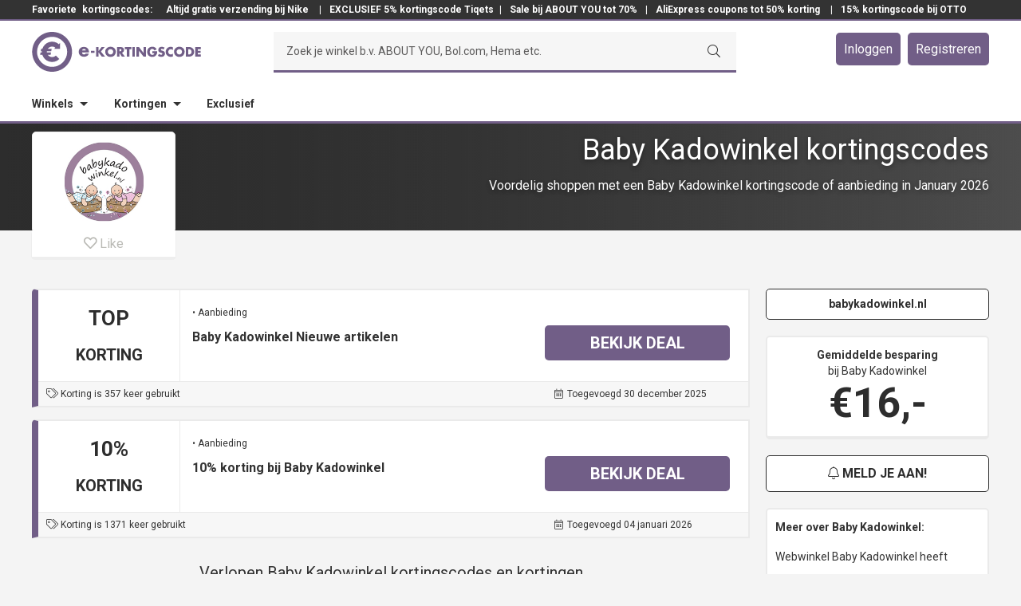

--- FILE ---
content_type: text/html; charset=UTF-8
request_url: https://www.e-kortingscode.nl/baby-kadowinkel/
body_size: 20210
content:
<!DOCTYPE html>
<html lang="nl" prefix="og: http://ogp.me/ns#">
<head >
<meta charset="UTF-8" />
<meta name="viewport" content="width=device-width, initial-scale=1.0, maximum-scale=1.0, user-scalable=no" /><title>korting • Baby Kadowinkel kortingscode in januari | e-Kortingscode.nl</title>
<meta name='robots' content='max-image-preview:large' />
<script>
  dataLayer = [];
</script>
<meta name="googlebot" content="noarchive" />
<meta name="google" content="notranslate" />
<meta name="msvalidate.01" content="6EADDAA2FBFB776AF0E8395AB53383CF" />
<meta name="format-detection" content="telephone=no" />
<script>(function(w,d,s,l,i){w[l]=w[l]||[];w[l].push({'gtm.start':
new Date().getTime(),event:'gtm.js'});var f=d.getElementsByTagName(s)[0],
j=d.createElement(s),dl=l!='dataLayer'?'&l='+l:'';j.async=true;j.src=
'https://www.googletagmanager.com/gtm.js?id='+i+dl;f.parentNode.insertBefore(j,f);
})(window,document,'script','dataLayer','GTM-PLRLMFG');</script>

<!-- This site is optimized with the Yoast SEO plugin v10.0 - https://yoast.com/wordpress/plugins/seo/ -->
<meta name="description" content="Vandaag: korting in januari met onze Baby Kadowinkel kortingscode • Nu 5x deals beschikbaar op e-Kortingscode.nl!"/>
<link rel="canonical" href="https://www.e-kortingscode.nl/baby-kadowinkel/" />
<link rel="publisher" href="https://google.com/+E-kortingscodeNl" />
<meta property="og:locale" content="nl_NL" />
<meta property="og:type" content="object" />
<meta property="og:title" content="korting • Baby Kadowinkel kortingscode in januari | e-Kortingscode.nl" />
<meta property="og:description" content="Vandaag: korting in januari met onze Baby Kadowinkel kortingscode • Nu 5x deals beschikbaar op e-Kortingscode.nl!" />
<meta property="og:url" content="https://www.e-kortingscode.nl/baby-kadowinkel/" />
<meta property="og:site_name" content="e-Kortingscode" />
<meta name="twitter:card" content="summary_large_image" />
<meta name="twitter:description" content="Vandaag: korting in januari met onze Baby Kadowinkel kortingscode • Nu 5x deals beschikbaar op e-Kortingscode.nl!" />
<meta name="twitter:title" content="korting • Baby Kadowinkel kortingscode in januari | e-Kortingscode.nl" />
<meta name="twitter:site" content="@ekortingscode" />
<meta name="twitter:image" content="https://www.e-kortingscode.nl/wp-content/uploads/e-kortingscode-totaal.png" />
<script type='application/ld+json'>{"@context":"https://schema.org","@type":"Organization","url":"https://www.e-kortingscode.nl/","sameAs":["https://www.facebook.com/ekortingscode","https://www.linkedin.com/company/e-kortingscode-nl-kortingen-bij-al-jouw-webshops","http://google.com/+E-kortingscodeNl","https://twitter.com/ekortingscode"],"@id":"https://www.e-kortingscode.nl/#organization","name":"e-Kortingscode","logo":"https://www.e-kortingscode.nl/wp-content/uploads/logo-e-kortingscode-breed-slogan.png"}</script>
<!-- / Yoast SEO plugin. -->

<link rel='dns-prefetch' href='//cdn.jsdelivr.net' />
<link rel='dns-prefetch' href='//cdnjs.cloudflare.com' />
<link rel='dns-prefetch' href='//fonts.googleapis.com' />
<link rel='stylesheet' id='sivand-pro-css' href='https://www.e-kortingscode.nl/wp-content/themes/sivand-sass/style.css?ver=4.7.22' type='text/css' media='all' />
<link rel='stylesheet' id='wp-block-library-css' href='https://www.e-kortingscode.nl/wp-includes/css/dist/block-library/style.min.css?ver=6.1.1' type='text/css' media='all' />
<link rel='stylesheet' id='classic-theme-styles-css' href='https://www.e-kortingscode.nl/wp-includes/css/classic-themes.min.css?ver=1' type='text/css' media='all' />
<style id='global-styles-inline-css' type='text/css'>
body{--wp--preset--color--black: #000000;--wp--preset--color--cyan-bluish-gray: #abb8c3;--wp--preset--color--white: #ffffff;--wp--preset--color--pale-pink: #f78da7;--wp--preset--color--vivid-red: #cf2e2e;--wp--preset--color--luminous-vivid-orange: #ff6900;--wp--preset--color--luminous-vivid-amber: #fcb900;--wp--preset--color--light-green-cyan: #7bdcb5;--wp--preset--color--vivid-green-cyan: #00d084;--wp--preset--color--pale-cyan-blue: #8ed1fc;--wp--preset--color--vivid-cyan-blue: #0693e3;--wp--preset--color--vivid-purple: #9b51e0;--wp--preset--gradient--vivid-cyan-blue-to-vivid-purple: linear-gradient(135deg,rgba(6,147,227,1) 0%,rgb(155,81,224) 100%);--wp--preset--gradient--light-green-cyan-to-vivid-green-cyan: linear-gradient(135deg,rgb(122,220,180) 0%,rgb(0,208,130) 100%);--wp--preset--gradient--luminous-vivid-amber-to-luminous-vivid-orange: linear-gradient(135deg,rgba(252,185,0,1) 0%,rgba(255,105,0,1) 100%);--wp--preset--gradient--luminous-vivid-orange-to-vivid-red: linear-gradient(135deg,rgba(255,105,0,1) 0%,rgb(207,46,46) 100%);--wp--preset--gradient--very-light-gray-to-cyan-bluish-gray: linear-gradient(135deg,rgb(238,238,238) 0%,rgb(169,184,195) 100%);--wp--preset--gradient--cool-to-warm-spectrum: linear-gradient(135deg,rgb(74,234,220) 0%,rgb(151,120,209) 20%,rgb(207,42,186) 40%,rgb(238,44,130) 60%,rgb(251,105,98) 80%,rgb(254,248,76) 100%);--wp--preset--gradient--blush-light-purple: linear-gradient(135deg,rgb(255,206,236) 0%,rgb(152,150,240) 100%);--wp--preset--gradient--blush-bordeaux: linear-gradient(135deg,rgb(254,205,165) 0%,rgb(254,45,45) 50%,rgb(107,0,62) 100%);--wp--preset--gradient--luminous-dusk: linear-gradient(135deg,rgb(255,203,112) 0%,rgb(199,81,192) 50%,rgb(65,88,208) 100%);--wp--preset--gradient--pale-ocean: linear-gradient(135deg,rgb(255,245,203) 0%,rgb(182,227,212) 50%,rgb(51,167,181) 100%);--wp--preset--gradient--electric-grass: linear-gradient(135deg,rgb(202,248,128) 0%,rgb(113,206,126) 100%);--wp--preset--gradient--midnight: linear-gradient(135deg,rgb(2,3,129) 0%,rgb(40,116,252) 100%);--wp--preset--duotone--dark-grayscale: url('#wp-duotone-dark-grayscale');--wp--preset--duotone--grayscale: url('#wp-duotone-grayscale');--wp--preset--duotone--purple-yellow: url('#wp-duotone-purple-yellow');--wp--preset--duotone--blue-red: url('#wp-duotone-blue-red');--wp--preset--duotone--midnight: url('#wp-duotone-midnight');--wp--preset--duotone--magenta-yellow: url('#wp-duotone-magenta-yellow');--wp--preset--duotone--purple-green: url('#wp-duotone-purple-green');--wp--preset--duotone--blue-orange: url('#wp-duotone-blue-orange');--wp--preset--font-size--small: 13px;--wp--preset--font-size--medium: 20px;--wp--preset--font-size--large: 36px;--wp--preset--font-size--x-large: 42px;--wp--preset--spacing--20: 0.44rem;--wp--preset--spacing--30: 0.67rem;--wp--preset--spacing--40: 1rem;--wp--preset--spacing--50: 1.5rem;--wp--preset--spacing--60: 2.25rem;--wp--preset--spacing--70: 3.38rem;--wp--preset--spacing--80: 5.06rem;}:where(.is-layout-flex){gap: 0.5em;}body .is-layout-flow > .alignleft{float: left;margin-inline-start: 0;margin-inline-end: 2em;}body .is-layout-flow > .alignright{float: right;margin-inline-start: 2em;margin-inline-end: 0;}body .is-layout-flow > .aligncenter{margin-left: auto !important;margin-right: auto !important;}body .is-layout-constrained > .alignleft{float: left;margin-inline-start: 0;margin-inline-end: 2em;}body .is-layout-constrained > .alignright{float: right;margin-inline-start: 2em;margin-inline-end: 0;}body .is-layout-constrained > .aligncenter{margin-left: auto !important;margin-right: auto !important;}body .is-layout-constrained > :where(:not(.alignleft):not(.alignright):not(.alignfull)){max-width: var(--wp--style--global--content-size);margin-left: auto !important;margin-right: auto !important;}body .is-layout-constrained > .alignwide{max-width: var(--wp--style--global--wide-size);}body .is-layout-flex{display: flex;}body .is-layout-flex{flex-wrap: wrap;align-items: center;}body .is-layout-flex > *{margin: 0;}:where(.wp-block-columns.is-layout-flex){gap: 2em;}.has-black-color{color: var(--wp--preset--color--black) !important;}.has-cyan-bluish-gray-color{color: var(--wp--preset--color--cyan-bluish-gray) !important;}.has-white-color{color: var(--wp--preset--color--white) !important;}.has-pale-pink-color{color: var(--wp--preset--color--pale-pink) !important;}.has-vivid-red-color{color: var(--wp--preset--color--vivid-red) !important;}.has-luminous-vivid-orange-color{color: var(--wp--preset--color--luminous-vivid-orange) !important;}.has-luminous-vivid-amber-color{color: var(--wp--preset--color--luminous-vivid-amber) !important;}.has-light-green-cyan-color{color: var(--wp--preset--color--light-green-cyan) !important;}.has-vivid-green-cyan-color{color: var(--wp--preset--color--vivid-green-cyan) !important;}.has-pale-cyan-blue-color{color: var(--wp--preset--color--pale-cyan-blue) !important;}.has-vivid-cyan-blue-color{color: var(--wp--preset--color--vivid-cyan-blue) !important;}.has-vivid-purple-color{color: var(--wp--preset--color--vivid-purple) !important;}.has-black-background-color{background-color: var(--wp--preset--color--black) !important;}.has-cyan-bluish-gray-background-color{background-color: var(--wp--preset--color--cyan-bluish-gray) !important;}.has-white-background-color{background-color: var(--wp--preset--color--white) !important;}.has-pale-pink-background-color{background-color: var(--wp--preset--color--pale-pink) !important;}.has-vivid-red-background-color{background-color: var(--wp--preset--color--vivid-red) !important;}.has-luminous-vivid-orange-background-color{background-color: var(--wp--preset--color--luminous-vivid-orange) !important;}.has-luminous-vivid-amber-background-color{background-color: var(--wp--preset--color--luminous-vivid-amber) !important;}.has-light-green-cyan-background-color{background-color: var(--wp--preset--color--light-green-cyan) !important;}.has-vivid-green-cyan-background-color{background-color: var(--wp--preset--color--vivid-green-cyan) !important;}.has-pale-cyan-blue-background-color{background-color: var(--wp--preset--color--pale-cyan-blue) !important;}.has-vivid-cyan-blue-background-color{background-color: var(--wp--preset--color--vivid-cyan-blue) !important;}.has-vivid-purple-background-color{background-color: var(--wp--preset--color--vivid-purple) !important;}.has-black-border-color{border-color: var(--wp--preset--color--black) !important;}.has-cyan-bluish-gray-border-color{border-color: var(--wp--preset--color--cyan-bluish-gray) !important;}.has-white-border-color{border-color: var(--wp--preset--color--white) !important;}.has-pale-pink-border-color{border-color: var(--wp--preset--color--pale-pink) !important;}.has-vivid-red-border-color{border-color: var(--wp--preset--color--vivid-red) !important;}.has-luminous-vivid-orange-border-color{border-color: var(--wp--preset--color--luminous-vivid-orange) !important;}.has-luminous-vivid-amber-border-color{border-color: var(--wp--preset--color--luminous-vivid-amber) !important;}.has-light-green-cyan-border-color{border-color: var(--wp--preset--color--light-green-cyan) !important;}.has-vivid-green-cyan-border-color{border-color: var(--wp--preset--color--vivid-green-cyan) !important;}.has-pale-cyan-blue-border-color{border-color: var(--wp--preset--color--pale-cyan-blue) !important;}.has-vivid-cyan-blue-border-color{border-color: var(--wp--preset--color--vivid-cyan-blue) !important;}.has-vivid-purple-border-color{border-color: var(--wp--preset--color--vivid-purple) !important;}.has-vivid-cyan-blue-to-vivid-purple-gradient-background{background: var(--wp--preset--gradient--vivid-cyan-blue-to-vivid-purple) !important;}.has-light-green-cyan-to-vivid-green-cyan-gradient-background{background: var(--wp--preset--gradient--light-green-cyan-to-vivid-green-cyan) !important;}.has-luminous-vivid-amber-to-luminous-vivid-orange-gradient-background{background: var(--wp--preset--gradient--luminous-vivid-amber-to-luminous-vivid-orange) !important;}.has-luminous-vivid-orange-to-vivid-red-gradient-background{background: var(--wp--preset--gradient--luminous-vivid-orange-to-vivid-red) !important;}.has-very-light-gray-to-cyan-bluish-gray-gradient-background{background: var(--wp--preset--gradient--very-light-gray-to-cyan-bluish-gray) !important;}.has-cool-to-warm-spectrum-gradient-background{background: var(--wp--preset--gradient--cool-to-warm-spectrum) !important;}.has-blush-light-purple-gradient-background{background: var(--wp--preset--gradient--blush-light-purple) !important;}.has-blush-bordeaux-gradient-background{background: var(--wp--preset--gradient--blush-bordeaux) !important;}.has-luminous-dusk-gradient-background{background: var(--wp--preset--gradient--luminous-dusk) !important;}.has-pale-ocean-gradient-background{background: var(--wp--preset--gradient--pale-ocean) !important;}.has-electric-grass-gradient-background{background: var(--wp--preset--gradient--electric-grass) !important;}.has-midnight-gradient-background{background: var(--wp--preset--gradient--midnight) !important;}.has-small-font-size{font-size: var(--wp--preset--font-size--small) !important;}.has-medium-font-size{font-size: var(--wp--preset--font-size--medium) !important;}.has-large-font-size{font-size: var(--wp--preset--font-size--large) !important;}.has-x-large-font-size{font-size: var(--wp--preset--font-size--x-large) !important;}
.wp-block-navigation a:where(:not(.wp-element-button)){color: inherit;}
:where(.wp-block-columns.is-layout-flex){gap: 2em;}
.wp-block-pullquote{font-size: 1.5em;line-height: 1.6;}
</style>
<link rel='stylesheet' id='wp-rest-filter-css' href='https://www.e-kortingscode.nl/wp-content/plugins/wp-rest-filter/public/css/wp-rest-filter-public.css?ver=1.4.3' type='text/css' media='all' />
<link rel='stylesheet' id='google-fonts-css' href='//fonts.googleapis.com/css?family=Montserrat%3A400%2C700%7CNeuton%3A400%2C300%2C700%7CInconsolata%3A400%2C700%7CRoboto+Slab%3A400%2C300%2C700%7CLato%3A400%2C300%2C700%7CRoboto%3A300%2C400%2C700&#038;ver=4.7.22' type='text/css' media='all' />
<link rel='stylesheet' id='fancy-css-css' href='https://www.e-kortingscode.nl/wp-content/themes/sivand-sass/lib/fancybox3/jquery.fancybox.min.css?ver=3.0.0' type='text/css' media='all' />
<link rel='stylesheet' id='custom-login-css-css' href='https://www.e-kortingscode.nl/wp-content/themes/sivand-sass/lib/css/custom_login.css?ver=4.7.22' type='text/css' media='all' />
<link rel='stylesheet' id='styles_v2-css' href='https://www.e-kortingscode.nl/wp-content/themes/sivand-sass/V2/css/styles_v2.css?ver=4.7.22' type='text/css' media='all' />
<link rel='stylesheet' id='wppb_stylesheet-css' href='https://www.e-kortingscode.nl/wp-content/plugins/profile-builder-pro/assets/css/style-front-end.css?ver=9.6.3' type='text/css' media='all' />
<script type='text/javascript' src='https://www.e-kortingscode.nl/wp-includes/js/jquery/jquery.min.js?ver=3.6.1' id='jquery-core-js'></script>
<script type='text/javascript' src='https://www.e-kortingscode.nl/wp-includes/js/jquery/jquery-migrate.min.js?ver=3.3.2' id='jquery-migrate-js'></script>
<script type='text/javascript' src='https://www.e-kortingscode.nl/wp-content/plugins/wp-rest-filter/public/js/wp-rest-filter-public.js?ver=1.4.3' id='wp-rest-filter-js'></script>
<!--[if lt IE 9]>
<script type='text/javascript' src='https://www.e-kortingscode.nl/wp-content/themes/genesis/lib/js/html5shiv.min.js?ver=3.7.3' id='html5shiv-js'></script>
<![endif]-->
<script type='text/javascript' src='https://www.e-kortingscode.nl/wp-content/themes/sivand-sass/lib/js/custom_login.js?ver=4.7.22' id='custom-login-js-js'></script>
<script type='text/javascript' src='https://www.e-kortingscode.nl/wp-content/themes/sivand-sass/lib/js/jquery.easy-autocomplete.js?ver=6.1.1' id='easy-auto-complete-js'></script>
<link rel="https://api.w.org/" href="https://www.e-kortingscode.nl/wp-json/" /><link rel="alternate" type="application/json" href="https://www.e-kortingscode.nl/wp-json/wp/v2/categories/195" /><link rel="pingback" href="https://www.e-kortingscode.nl/xmlrpc.php" />
<script type="text/javascript">var ajaxurl = 'https://www.e-kortingscode.nl/wp-admin/admin-ajax.php';</script><link rel="stylesheet" href="https://pro.fontawesome.com/releases/v5.7.1/css/light.css" integrity="sha384-puvvQVSC+mXL7INuI0i5Q7QkwwIyYIBJ7caGHiUXD7FndtoyNd78NxgvuBJAYI2m" crossorigin="anonymous">
<link rel="stylesheet" href="https://pro.fontawesome.com/releases/v5.7.1/css/fontawesome.css" integrity="sha384-iD1qS/uJjE9q9kecNUe9R4FRvcinAvTcPClTz7NI8RI5gUsJ+eaeJeblG1Ex0ieh" crossorigin="anonymous">
	<style>
	article.ekc-deal  {
		border-left: 8px solid #715E87!important;
	}
	article .btn-text {
		background: #715E87!important;
	}	
	article .left-top {
		color: #2D2D2D!important;
	}
	article .left-bottom {
		color: #2D2D2D!important;
	}
	article .ekc-korting-button .code {
		border-top: 1px dashed #715E87!important;
    	border-right: 1px dashed #715E87!important;
    	border-bottom: 1px dashed #715E87!important;
	}
	article .ekc-korting-button .code:before {
		background: #715E87!important;
	}

	article .deal a {
		display: block;
	}

	article .deal a:focus {
		outline: 0;
	}

	.winkel .mail-btn-sb,
	.winkel .checker .fa,
	.winkel .footer-bar {
		background: #2D2D2D;
	}
	header input[type="submit"] {
		border-bottom: 3px solid #715E87!important;
	}
	.winkel .storeheader,
	.winkel .storeheader .image  {
		/* background: #2D2D2D; */
		background: linear-gradient(to right, #2D2D2D, rgba(45,45,45, 0.6));
	}
	.winkel .ekc-code-h-icon:before {
		background: none;
	}
	.winkel .ekc-code-h-icon .top,
	.winkel .ekc-code-h:not(.old) .ekc-code-h-icon .bottom,
	.winkel .ekc-code-h-body .fa,
	.winkel .sidebar-right .fa,
	.winkel .usp .fa,
	.winkel .geldig .fa,
	.winkel .no-post-container h2,
	.winkel .open .btn-top,
	.winkel .store-container .amount,
	.winkel .nieuwsbericht .fa,
	.sidebarbutton {
		color: #2D2D2D !important;
	}
	.winkel .mail-btn-sb,
	.winkel .site-footer,
	.sidebarbutton {
		border-color: #2D2D2D;
	}
	.winkel .ekc-code-h:not(.old) {
		border-left: 8px solid #2D2D2D;
	}
	.winkel .ekc-coupon-top,
	.winkel .ekc-coupon-bottom {
		border-left: 8px solid #2D2D2D;
	}
	.winkel .ekc-coupon-top .cleft .top,
	.winkel .ekc-coupon-top .cleft .bottom {
		color: #2D2D2D;
		text-transform: uppercase;
	}
	</style>

		<style>
	.winkel .header-middle .member-buttons a,
	.winkel .ekc-code-h:not(.old) .button,
	.winkel .open .btn-bottom,
	.winkel .popup-mail .button,
	.winkel .news-container .button,
	.winkel .no-post-container .button,
	.winkel .ekcbutton-1 .ebtn,
	.winkel .ekcbutton-2 .ebtn,
	.winkel .ekcbutton-3 .abtn,
	.ekcbutton-1 .ebtn:before, .ekcbutton-2 .ebtn:before,
	.icon-btn,
	.winkel .show-comments.disqus-btn {
		background: #715E87;
	}
	.winkel .header-middle .member-buttons a:hover,
	.winkel .header-middle .member-buttons a:focus,
	.winkel .popup-mail .button:hover,
	.winkel .news-container .button:hover,
	.winkel .popup-mail .button:hover,
	.winkel .news-container .button:focus,
	.winkel .ekcbutton-1 .ebtn:hover,
	.winkel .ekcbutton-2 .ebtn:hover,
	.winkel .ekcbutton-3 .abtn:hover,
	.winkel .ekcbutton-1 .ebtn:focus,
	.winkel .ekcbutton-2 .ebtn:focus,
	.winkel .ekcbutton-3 .abtn:focus,
	.ekcbutton-1 .ebtn:hover:before, .ekcbutton-2 .ebtn:hover:before,
	.button.sidebarbutton:hover  {
		background: #333 !important;
	}
	.block-1 .ekcbutton-3 a:hover  {
		border: 1px solid #333 !important;
	}
	.block-1 .ekcbutton-3 .abtn {
		border: 1px solid #715E87 !important;
	}
	.winkel .header-bottom,
	.winkel .header-middle,
	.winkel header .search-container,
	.winkel .ask,
	.winkel .ekc-entry-header:after,
	.winkel input,
	.winkel .btn-bottom,
	.winkel .open .btn-bottom,
	.winkel .open .btn-top,
	.winkel .popup-reveal,
	.ekcbutton-1 .code, .ekcbutton-2 .code,
	.codewoord {
		border-color: #715E87;
	}
	.winkel a,
	.winkel .icon.icon-hart.true,
	.winkel .favorite:hover .icon.icon-hart,
	.winkel .ekc-code-h .button .fa,
	.winkel .popup-reveal,
	.winkel .popup-reveal .fa,
	.winkel .social-list li .fa,
	.winkel .block-1-text-link .color {
		color: #715E87	}
	.winkel .ekc-code-h .button {
		text-shadow: none;
	}
	.winkel .btn-bottom .btn.schaar .fa {
		color: #fff;
	}
	.ekcbutton-1 .ebtn:hover:before, .ekcbutton-2 .ebtn:hover:before, .ekcbutton-1 .ebtn:focus:before, .ekcbutton-2 .ebtn:focus:before {
	  background: #333333;
	}

	button:hover, input:hover[type="button"], input:hover[type="reset"], input:hover[type="submit"], .button:hover, button:focus, input:focus[type="button"], input:focus[type="reset"], input:focus[type="submit"], .button:focus {
		background: #333333;
	}
	</style>
	<style>
	.winkel .homepage-2-6 {
    background: none;
	}
	.popcatgrid-block a:hover {
		background: rgba(113,94,135, 0.8);
	}
	.winkel .header-top a,
	.winkel .footer-widgets-1 a {
		color: #fff;
	}

	.sidebar-right {
		width: 280px !important;
	}
	.content {
		width: 900px !important;
	}

	.cleft {
		width: 157px !important;
		float: left;
		margin-right: 15px;
	}

	.cmiddle {
		width: 443px !important;
		float: left;
		margin-right: 10px;
	}

	.cright {
		width: 235px !important;
		float: left;
	}

	.bleft {
		width: 307px !important;
		float: left;
		margin-right: 15px;
	}

	.bmiddle {
		width: 293px !important;
		float: left;
		margin-right: 10px;
	}

	.bright {
		width: 235px !important;
		float: right;
	}

	article.ekc-deal.ooo {
		display: none;
	}

@media only screen and (max-width: 1200px) {

	.sidebar-right {
		width: 220px !important;
	}
	.content {
		width: 720px !important;
	}

	.cmiddle {
		width: 263px !important;
		float: left;
		margin-right: 10px;
	}

	.bleft {
		width: 230px !important;
		float: left;
		margin-right: 15px;
	}

	article .dleft {
		width: 230px !important;
		float: left;
		margin-right: 15px;
	}

	.bmiddle {
		width: 190px !important;
		float: left;
		margin-right: 10px;
	}

	article .ekc-korting-left {
    	width: 18%;
    	text-align: center;
    	text-transform: uppercase;
    	padding: .25em;
    	position: relative;
    	border-right: 1px solid #eaeaea;
	}
	article .ekc-korting-middle {
	    vertical-align: top;
	    width: 41%;
	    padding: 5px 25px;
	}
	article .ekc-korting-right {
	    width: 39%;
	}
}

@media only screen and (max-width: 992px) {

.sidebar-right {
	display: none;
	visibility: hidden
}
.content {
	width: 100% !important;
}

.cmiddle {
	width: 65.99999% !important;
	float: left;

}

.cright {
	width: 31.99997% !important;
	float: left;
}

.bleft {
	width: 31.99997% !important;
	float: left;
	margin-right: 2.00004%;
}

.bmiddle {
	width: 31.99997% !important;
	float: left;
	margin-right: 2.00004%;
}

.bright {
	width: 31.99997% !important;
	margin-right: 0;
}

}

@media only screen and (max-width: 800px) {

.cmiddle {
	width: 100% !important;
	float: left;
}
.cright {
	width: 100% !important;
	float: left;
}
.bleft,
.bmiddle,
article .dright,
.bright {
	width: 100% !important;
	margin-right: 0;
}

article .ekc-korting-details {
	line-height: 1.5;
}

article .ekc-korting-left {
	display: none !important;
}

article .ekc-korting-right {
	width: 100% !important;
}

article .ekc-korting-middle {
	width: 100% !important;
}

article .ekc-korting-button {
	width: 100% !important;
	padding: 5px 25px;
	margin: 0 !important;
}

article .ekc-korting-button .code {
	margin-right: 25px !important;
}

article.ekc-deal.deal-coupon .btn-text,
article.ekc-deal.deal-code .btn-text {
	padding-left: 40px;
}

article .btn-text {
  max-width: calc(100% - 40px) !important;
}

	</style>
	<link rel="icon" href="https://www.e-kortingscode.nl/wp-content/uploads/cropped-favicon-32x32.png" sizes="32x32" />
<link rel="icon" href="https://www.e-kortingscode.nl/wp-content/uploads/cropped-favicon-192x192.png" sizes="192x192" />
<link rel="apple-touch-icon" href="https://www.e-kortingscode.nl/wp-content/uploads/cropped-favicon-180x180.png" />
<meta name="msapplication-TileImage" content="https://www.e-kortingscode.nl/wp-content/uploads/cropped-favicon-270x270.png" />
</head>
<body class="archive category category-baby-kadowinkel category-195 header-image header-full-width full-width-content winkel" itemscope itemtype="https://schema.org/WebPage"><noscript><iframe src="https://www.googletagmanager.com/ns.html?id=GTM-PLRLMFG"
height="0" width="0" style="display:none;visibility:hidden"></iframe></noscript>
<div class="site-container">
<header class="main-header">
    <div class="header-top">
        <div class="header-top"><div class="wrap"><div class="div-text"><section id="custom_html-4" class="widget_text widget widget_custom_html"><div class="widget_text widget-wrap"><div class="textwidget custom-html-widget">Favoriete<a href="/">kortingscodes:</a><a href="https://www.e-kortingscode.nl/nike-store/">  Altijd gratis verzending bij Nike </a> | <a href="https://www.e-kortingscode.nl/tiqets/">EXCLUSIEF 5% kortingscode Tiqets</a>| <a href="https://www.e-kortingscode.nl/about-you/">Sale bij ABOUT YOU tot 70%</a> | <a href="https://www.e-kortingscode.nl/aliexpress/">AliExpress coupons tot 50% korting</a>  | <a href="https://www.e-kortingscode.nl/otto/">15% kortingscode bij OTTO</a> </div></div></section>
</div></div></div>    </div>
    <div class="header-middle">
        <div class="wrap">
            <div class="title-area">
                                <a href="/" class="logo">
                <svg version="1.1" xmlns="http://www.w3.org/2000/svg" xmlns:xlink="http://www.w3.org/1999/xlink" x="0" y="0" width="212" height="50" viewBox="0, 0, 212, 50">
                <g id="Layer_1">
                    <path d="M67.666,23.318 C67.462,22.21 66.446,21.488 65.341,21.488 C64.145,21.488 63.151,22.12 62.901,23.318 z M71.482,25.688 L62.832,25.688 C62.832,27.36 63.712,28.264 65.407,28.264 C66.287,28.264 66.919,27.971 67.372,27.201 L71.322,27.201 C71.007,28.561 70.194,29.551 69.132,30.208 C68.069,30.863 66.762,31.18 65.429,31.18 C61.589,31.18 58.719,29.012 58.719,25.016 C58.719,21.154 61.362,18.829 65.132,18.829 C69.154,18.829 71.479,21.309 71.479,25.263 z M78.612,26.193 L74.064,26.193 L74.064,23.808 L78.612,23.808 z M87.392,19.006 L91.252,19.006 L86.484,24.681 L91.682,30.996 L87.644,30.996 L83.622,25.796 L83.592,25.796 L83.592,30.996 L80.474,30.996 L80.474,19.006 L83.591,19.006 L83.591,23.951 L83.624,23.951 z M95.172,24.794 C95.172,26.86 96.698,28.369 98.558,28.369 C100.421,28.369 101.946,26.859 101.946,24.792 C101.946,23.138 100.421,21.629 98.558,21.629 C96.698,21.629 95.171,23.139 95.171,24.793 M105.191,24.777 C105.191,28.655 102.408,31.389 98.561,31.389 C94.713,31.389 91.931,28.655 91.931,24.777 C91.931,21.152 95.111,18.607 98.561,18.607 C102.011,18.607 105.191,21.152 105.191,24.777 M109.761,24.379 L110.063,24.379 C111.081,24.379 112.226,24.189 112.226,22.884 C112.226,21.582 111.081,21.39 110.064,21.39 L109.762,21.39 z M116.613,30.992 L112.735,30.992 L109.795,26.382 L109.761,26.382 L109.761,30.992 L106.646,30.992 L106.646,19.007 L111.304,19.007 C113.674,19.007 115.47,20.137 115.47,22.695 C115.47,24.35 114.546,25.78 112.846,26.082 z M122.231,30.992 L119.116,30.992 L119.116,21.642 L116.541,21.642 L116.541,19.005 L124.807,19.005 L124.807,21.643 L122.232,21.643 z M129.056,30.992 L125.939,30.992 L125.939,19.007 L129.056,19.007 z M131.094,19.005 L134.211,19.005 L139.918,26.335 L139.951,26.335 L139.951,19.005 L143.066,19.005 L143.066,30.993 L139.95,30.993 L134.24,23.648 L134.207,23.648 L134.207,30.99 L131.091,30.99 z M157.064,24.299 C157.034,26.049 156.906,27.543 155.84,29.037 C154.664,30.674 152.9,31.39 150.895,31.39 C147.127,31.39 144.505,28.83 144.505,25.065 C144.505,21.171 147.145,18.611 151.007,18.611 C153.47,18.611 155.379,19.725 156.412,21.967 L153.452,23.207 C153.024,22.063 152.118,21.301 150.862,21.301 C148.812,21.301 147.745,23.255 147.745,25.084 C147.745,26.944 148.858,28.834 150.908,28.834 C152.26,28.834 153.295,28.136 153.42,26.752 L150.878,26.752 L150.878,24.3 z M165.086,22.089 C164.513,21.614 163.782,21.295 163.018,21.295 C162.446,21.295 161.683,21.629 161.683,22.295 C161.683,22.995 162.525,23.267 163.065,23.442 L163.861,23.679 C165.531,24.173 166.819,25.017 166.819,26.954 C166.819,28.147 166.531,29.372 165.579,30.182 C164.641,30.977 163.385,31.31 162.179,31.31 C160.666,31.31 159.189,30.8 157.964,29.945 L159.302,27.432 C160.082,28.117 161.002,28.672 162.068,28.672 C162.798,28.672 163.578,28.307 163.578,27.465 C163.578,26.592 162.353,26.29 161.688,26.1 C159.731,25.542 158.443,25.033 158.443,22.712 C158.443,20.282 160.178,18.692 162.578,18.692 C163.788,18.692 165.265,19.072 166.33,19.678 z M176.871,23.029 C176.236,22.169 175.201,21.709 174.137,21.709 C172.23,21.709 170.941,23.169 170.941,25.029 C170.941,26.923 172.246,28.289 174.186,28.289 C175.203,28.289 176.221,27.797 176.873,27.019 L176.873,30.755 C175.839,31.072 175.091,31.31 174.123,31.31 C172.453,31.31 170.863,30.675 169.623,29.547 C168.303,28.355 167.697,26.797 167.697,25.017 C167.697,23.379 168.319,21.804 169.462,20.629 C170.64,19.419 172.342,18.689 174.025,18.689 C175.027,18.689 175.95,18.913 176.871,19.293 z M181.441,24.793 C181.441,26.859 182.965,28.368 184.827,28.368 C186.687,28.368 188.215,26.858 188.215,24.791 C188.215,23.137 186.688,21.628 184.828,21.628 C182.966,21.628 181.441,23.138 181.441,24.792 M191.457,24.776 C191.457,28.654 188.677,31.388 184.827,31.388 C180.977,31.388 178.197,28.654 178.197,24.776 C178.197,21.151 181.377,18.606 184.827,18.606 C188.277,18.606 191.454,21.151 191.454,24.776 M196.027,28.353 L196.727,28.353 C198.587,28.353 200.177,27.336 200.177,24.998 C200.177,22.852 198.761,21.643 196.757,21.643 L196.027,21.643 z M192.911,19.003 L197.331,19.003 C200.668,19.003 203.418,21.628 203.418,24.998 C203.418,28.368 200.653,30.992 197.331,30.992 L192.911,30.992 z M207.991,21.643 L207.991,23.647 L211.501,23.647 L211.501,26.282 L207.991,26.282 L207.991,28.35 L211.693,28.35 L211.693,30.987 L204.873,30.987 L204.873,19.005 L211.693,19.005 L211.693,21.645 z M27.876,31.07 C27.066,31.414 26.2,31.588 25.312,31.588 C24.42,31.588 23.558,31.413 22.75,31.071 C21.963,30.741 21.26,30.266 20.654,29.661 C20.386,29.391 20.146,29.101 19.929,28.798 L23.445,28.798 L23.985,25.728 L18.761,25.728 C18.736,25.49 18.721,25.246 18.721,25.002 C18.721,24.759 18.736,24.516 18.761,24.278 L24.221,24.278 L24.761,21.208 L19.925,21.208 C20.142,20.902 20.382,20.613 20.652,20.344 C21.256,19.74 21.962,19.264 22.746,18.934 C23.556,18.59 24.419,18.417 25.309,18.417 C26.201,18.417 27.065,18.592 27.872,18.933 C28.417,19.163 28.922,19.463 29.382,19.827 L28.036,21.173 L35.14,21.173 L35.14,14.068 L33.745,15.466 C32.71,14.549 31.545,13.813 30.27,13.274 C28.697,12.611 27.03,12.274 25.312,12.274 C23.596,12.274 21.927,12.614 20.357,13.274 C18.839,13.918 17.479,14.834 16.311,16.001 C15.141,17.171 14.225,18.533 13.585,20.051 C13.423,20.431 13.283,20.816 13.16,21.209 L11.587,21.209 L11.049,24.279 L12.602,24.279 C12.589,24.521 12.582,24.761 12.582,25.005 C12.582,25.25 12.588,25.49 12.602,25.731 L10.812,25.731 L10.272,28.801 L13.158,28.801 C13.28,29.194 13.42,29.581 13.582,29.961 C14.225,31.479 15.142,32.841 16.307,34.009 C17.477,35.175 18.839,36.092 20.354,36.734 C21.926,37.398 23.591,37.734 25.309,37.734 C27.029,37.734 28.697,37.398 30.267,36.734 C31.785,36.091 33.145,35.174 34.312,34.008 L29.97,29.66 C29.365,30.265 28.66,30.74 27.877,31.07" fill="#715E87"/>
                    <path d="M25.31,0 C21.94,0 18.666,0.663 15.576,1.97 C12.596,3.23 9.926,5.03 7.633,7.323 C5.34,9.615 3.54,12.285 2.28,15.265 C0.975,18.353 0.31,21.63 0.31,25 C0.31,28.37 0.973,31.644 2.28,34.734 C3.54,37.714 5.34,40.384 7.633,42.676 C9.926,44.97 12.596,46.771 15.576,48.03 C18.666,49.337 21.94,50 25.31,50 C28.68,50 31.954,49.337 35.046,48.03 C38.024,46.77 40.696,44.97 42.986,42.676 C45.281,40.386 47.082,37.714 48.342,34.736 C49.648,31.644 50.312,28.371 50.312,25 C50.312,21.63 49.648,18.354 48.342,15.265 C47.082,12.285 45.278,9.615 42.987,7.323 C40.697,5.03 38.024,3.23 35.047,1.97 C31.954,0.663 28.68,0 25.31,0 M25.31,6.143 C27.853,6.143 30.323,6.643 32.652,7.628 C34.899,8.578 36.914,9.936 38.646,11.665 C40.374,13.395 41.733,15.411 42.683,17.657 C43.668,19.987 44.168,22.457 44.168,25 C44.168,27.544 43.668,30.013 42.683,32.34 C41.733,34.588 40.373,36.604 38.646,38.334 C36.914,40.064 34.899,41.421 32.652,42.371 C30.324,43.361 27.852,43.858 25.312,43.858 C22.768,43.858 20.298,43.358 17.969,42.375 C15.719,41.425 13.705,40.065 11.975,38.337 C10.245,36.607 8.887,34.59 7.937,32.343 C6.953,30.014 6.45,27.545 6.45,25 C6.45,22.456 6.952,19.987 7.937,17.657 C8.887,15.411 10.244,13.395 11.974,11.667 C13.704,9.937 15.719,8.579 17.966,7.629 C20.293,6.639 22.766,6.139 25.306,6.139" fill="#715E87" />
                </g>
                </svg>
                </a>
            </div>
            <div class="search-container">
            <form class="search-form" itemprop="potentialAction" itemscope itemtype="https://schema.org/SearchAction" method="get" action="https://www.e-kortingscode.nl/" role="search"><meta itemprop="target" content="https://www.e-kortingscode.nl/?s={s}"/><input itemprop="query-input" type="search" name="s" placeholder="Zoek je winkel b.v. ABOUT YOU, Bol.com, Hema etc." /><input type="submit" class="fal fa-input" value="&#xf002;"  /></form>            </div>
            <div class="member-buttons">
                                <div class="member-button-inloggen">
                    <span class="member-button-helper">
                        <a href="/inloggen/">Inloggen</a>
                    </span>
                </div>
                <div class="member-button-aanmelden">
                    <span class="member-button-helper">
                        <a href="/inloggen/#registreren">Registreren</a>
                    </span>
                </div>
                            </div>
        </div>
    </div>
    <div class="header-bottom">
            <div class="search-container-mobile mobile-hide">
                <div class="search-input" style="">
                   <form class="search-form" itemprop="potentialAction" itemscope itemtype="https://schema.org/SearchAction" method="get" action="https://www.e-kortingscode.nl/" role="search"><meta itemprop="target" content="https://www.e-kortingscode.nl/?s={s}"/><input itemprop="query-input" type="search" name="s" placeholder="Zoek je winkel b.v. ABOUT YOU, Bol.com, Hema etc." /><input type="submit" class="fal fa-input" value="&#xf002;"  /></form>                </div>
            </div>
    <nav class="nav-primary"><div class="wrap"><ul id="menu-primary-navigation-menu" class="menu genesis-nav-menu menu-secondary"><li id="menu-item-176120" class="megamenu menu-item menu-item-type-custom menu-item-object-custom menu-item-has-children menu-item-176120"><a itemprop="url">Winkels</a>
<ul class="sub-menu">
	<li id="menu-item-176009" class="mobilehide menu-item menu-item-type-taxonomy menu-item-object-category menu-item-176009"><a href="https://www.e-kortingscode.nl/aliexpress/" itemprop="url">AliExpress</a></li>
	<li id="menu-item-176001" class="menu-item menu-item-type-taxonomy menu-item-object-category menu-item-176001"><a href="https://www.e-kortingscode.nl/ah-albert-heijn/" itemprop="url">Albert Heijn</a></li>
	<li id="menu-item-176011" class="menu-item menu-item-type-taxonomy menu-item-object-category menu-item-176011"><a href="https://www.e-kortingscode.nl/bol-com/" itemprop="url">bol.com</a></li>
	<li id="menu-item-175999" class="menu-item menu-item-type-taxonomy menu-item-object-category menu-item-175999"><a href="https://www.e-kortingscode.nl/greetz/" itemprop="url">Greetz</a></li>
	<li id="menu-item-175998" class="menu-item menu-item-type-taxonomy menu-item-object-category menu-item-175998"><a href="https://www.e-kortingscode.nl/hema/" itemprop="url">HEMA</a></li>
	<li id="menu-item-176373" class="mobilehide menu-item menu-item-type-taxonomy menu-item-object-category menu-item-176373"><a href="https://www.e-kortingscode.nl/jumbo-com/" itemprop="url">Jumbo</a></li>
	<li id="menu-item-176020" class="menu-item menu-item-type-taxonomy menu-item-object-category menu-item-176020"><a href="https://www.e-kortingscode.nl/otto/" itemprop="url">OTTO</a></li>
	<li id="menu-item-176026" class="mobilehide menu-item menu-item-type-taxonomy menu-item-object-category menu-item-176026"><a href="https://www.e-kortingscode.nl/woonexpress/" itemprop="url">Woonexpress</a></li>
	<li id="menu-item-176003" class="menu-item menu-item-type-taxonomy menu-item-object-category menu-item-176003"><a href="https://www.e-kortingscode.nl/about-you/" itemprop="url">ABOUT YOU</a></li>
	<li id="menu-item-176010" class="menu-item menu-item-type-taxonomy menu-item-object-category menu-item-176010"><a href="https://www.e-kortingscode.nl/asics/" itemprop="url">ASICS</a></li>
	<li id="menu-item-176274" class="menu-item menu-item-type-taxonomy menu-item-object-category menu-item-176274"><a href="https://www.e-kortingscode.nl/balr/" itemprop="url">BALR.</a></li>
	<li id="menu-item-176012" class="menu-item menu-item-type-taxonomy menu-item-object-category menu-item-176012"><a href="https://www.e-kortingscode.nl/bonprix/" itemprop="url">Bonprix</a></li>
	<li id="menu-item-176024" class="mobilehide menu-item menu-item-type-taxonomy menu-item-object-category menu-item-176024"><a href="https://www.e-kortingscode.nl/happy-socks/" itemprop="url">Happy Socks</a></li>
	<li id="menu-item-176005" class="mobilehide menu-item menu-item-type-taxonomy menu-item-object-category menu-item-176005"><a href="https://www.e-kortingscode.nl/hunkemoller/" itemprop="url">Hunkemöller</a></li>
	<li id="menu-item-176018" class="mobilehide menu-item menu-item-type-taxonomy menu-item-object-category menu-item-176018"><a href="https://www.e-kortingscode.nl/jd-sports/" itemprop="url">JD Sports</a></li>
	<li id="menu-item-176021" class="mobilehide menu-item menu-item-type-taxonomy menu-item-object-category menu-item-176021"><a href="https://www.e-kortingscode.nl/nike-store/" itemprop="url">Nike Store</a></li>
	<li id="menu-item-176272" class="menu-item menu-item-type-taxonomy menu-item-object-category menu-item-176272"><a href="https://www.e-kortingscode.nl/sapph/" itemprop="url">Sapph</a></li>
	<li id="menu-item-176022" class="mobilehide menu-item menu-item-type-taxonomy menu-item-object-category menu-item-176022"><a href="https://www.e-kortingscode.nl/sarenza/" itemprop="url">Sarenza</a></li>
	<li id="menu-item-176028" class="mobilehide menu-item menu-item-type-taxonomy menu-item-object-category menu-item-176028"><a href="https://www.e-kortingscode.nl/zalando-lounge/" itemprop="url">Zalando Lounge</a></li>
	<li id="menu-item-176007" class="mobilehide menu-item menu-item-type-taxonomy menu-item-object-category menu-item-176007"><a href="https://www.e-kortingscode.nl/agoda/" itemprop="url">Agoda</a></li>
	<li id="menu-item-176013" class="mobilehide menu-item menu-item-type-taxonomy menu-item-object-category menu-item-176013"><a href="https://www.e-kortingscode.nl/booking-com/" itemprop="url">Booking.com</a></li>
	<li id="menu-item-176002" class="menu-item menu-item-type-taxonomy menu-item-object-category menu-item-176002"><a href="https://www.e-kortingscode.nl/expedia/" itemprop="url">Expedia</a></li>
	<li id="menu-item-176004" class="mobilehide menu-item menu-item-type-taxonomy menu-item-object-category menu-item-176004"><a href="https://www.e-kortingscode.nl/hotels-com/" itemprop="url">Hotels.com</a></li>
	<li id="menu-item-176017" class="mobilehide menu-item menu-item-type-taxonomy menu-item-object-category menu-item-176017"><a href="https://www.e-kortingscode.nl/hertz/" itemprop="url">Hertz</a></li>
	<li id="menu-item-176025" class="mobilehide menu-item menu-item-type-taxonomy menu-item-object-category menu-item-176025"><a href="https://www.e-kortingscode.nl/vueling/" itemprop="url">Vueling</a></li>
	<li id="menu-item-176008" class="mobilehide menu-item menu-item-type-taxonomy menu-item-object-category menu-item-176008"><a href="https://www.e-kortingscode.nl/albelli/" itemprop="url">Albelli</a></li>
	<li id="menu-item-176014" class="mobilehide menu-item menu-item-type-taxonomy menu-item-object-category menu-item-176014"><a href="https://www.e-kortingscode.nl/douglas/" itemprop="url">Douglas</a></li>
	<li id="menu-item-176015" class="mobilehide menu-item menu-item-type-taxonomy menu-item-object-category menu-item-176015"><a href="https://www.e-kortingscode.nl/euroflorist/" itemprop="url">EuroFlorist</a></li>
	<li id="menu-item-176016" class="mobilehide menu-item menu-item-type-taxonomy menu-item-object-category menu-item-176016"><a href="https://www.e-kortingscode.nl/goedgemerkt/" itemprop="url">Goedgemerkt</a></li>
	<li id="menu-item-176006" class="mobilehide menu-item menu-item-type-taxonomy menu-item-object-category menu-item-176006"><a href="https://www.e-kortingscode.nl/groupon/" itemprop="url">Groupon</a></li>
	<li id="menu-item-176030" class="mobilehide menu-item menu-item-type-taxonomy menu-item-object-category menu-item-176030"><a href="https://www.e-kortingscode.nl/hellofresh/" itemprop="url">HelloFresh</a></li>
	<li id="menu-item-176027" class="mobilehide menu-item menu-item-type-taxonomy menu-item-object-category menu-item-176027"><a href="https://www.e-kortingscode.nl/home24/" itemprop="url">Home24</a></li>
	<li id="menu-item-176273" class="menu-item menu-item-type-taxonomy menu-item-object-category menu-item-176273"><a href="https://www.e-kortingscode.nl/kaartenhuis/" itemprop="url">Kaartenhuis</a></li>
	<li id="menu-item-176031" class="mobilehide menu-item menu-item-type-taxonomy menu-item-object-category menu-item-176031"><a href="https://www.e-kortingscode.nl/praxis/" itemprop="url">Praxis</a></li>
	<li id="menu-item-176029" class="mobilehide menu-item menu-item-type-taxonomy menu-item-object-category menu-item-176029"><a href="https://www.e-kortingscode.nl/smartphoto/" itemprop="url">Smartphoto</a></li>
	<li id="menu-item-176275" class="menu-item menu-item-type-taxonomy menu-item-object-category menu-item-176275"><a href="https://www.e-kortingscode.nl/squla/" itemprop="url">Squla</a></li>
	<li id="menu-item-176032" class="mobilehide menu-item menu-item-type-taxonomy menu-item-object-category menu-item-176032"><a href="https://www.e-kortingscode.nl/treatwell/" itemprop="url">Treatwell</a></li>
	<li id="menu-item-176023" class="mobilehide menu-item menu-item-type-taxonomy menu-item-object-category menu-item-176023"><a href="https://www.e-kortingscode.nl/zooplus/" itemprop="url">Zooplus</a></li>
	<li id="menu-item-176033" class="strong menu-item menu-item-type-post_type menu-item-object-page menu-item-176033"><a href="https://www.e-kortingscode.nl/winkeloverzicht/" itemprop="url">ALLE WINKELS »</a></li>
</ul>
</li>
<li id="menu-item-59572" class="megamenu menu-item menu-item-type-custom menu-item-object-custom menu-item-has-children menu-item-59572"><a itemprop="url">Kortingen</a>
<ul class="sub-menu">
	<li id="menu-item-176044" class="menu-item menu-item-type-post_type menu-item-object-page menu-item-176044"><a href="https://www.e-kortingscode.nl/alle-kortingen/" itemprop="url">Alle kortingen</a></li>
	<li id="menu-item-176047" class="menu-item menu-item-type-post_type menu-item-object-page menu-item-176047"><a href="https://www.e-kortingscode.nl/populaire-kortingen/" itemprop="url">Populaire kortingen</a></li>
	<li id="menu-item-176045" class="menu-item menu-item-type-post_type menu-item-object-page menu-item-176045"><a href="https://www.e-kortingscode.nl/exclusieve-kortingen/" itemprop="url">Exclusieve kortingen</a></li>
	<li id="menu-item-176046" class="menu-item menu-item-type-post_type menu-item-object-page menu-item-176046"><a href="https://www.e-kortingscode.nl/loopt-bijna-af/" itemprop="url">Loopt bijna af</a></li>
	<li id="menu-item-176034" class="mobilehide menu-item menu-item-type-taxonomy menu-item-object-winkeltype menu-item-176034"><a href="https://www.e-kortingscode.nl/korting/mode-accessoires/" itemprop="url">Mode &#038; accessoires</a></li>
	<li id="menu-item-176035" class="mobilehide menu-item menu-item-type-taxonomy menu-item-object-winkeltype menu-item-176035"><a href="https://www.e-kortingscode.nl/korting/wonen-tuinieren/" itemprop="url">Wonen &#038; tuinieren</a></li>
	<li id="menu-item-176036" class="mobilehide menu-item menu-item-type-taxonomy menu-item-object-winkeltype menu-item-176036"><a href="https://www.e-kortingscode.nl/korting/elektronica-software-witgoed/" itemprop="url">Elektronica &#038; witgoed</a></li>
	<li id="menu-item-176037" class="mobilehide menu-item menu-item-type-taxonomy menu-item-object-winkeltype menu-item-176037"><a href="https://www.e-kortingscode.nl/korting/hotels-reizen/" itemprop="url">Hotels &#038; reizen</a></li>
	<li id="menu-item-176038" class="mobilehide menu-item menu-item-type-taxonomy menu-item-object-winkeltype menu-item-176038"><a href="https://www.e-kortingscode.nl/korting/gezondheid-verzorging/" itemprop="url">Gezondheid &#038; verzorging</a></li>
	<li id="menu-item-176039" class="mobilehide menu-item menu-item-type-taxonomy menu-item-object-winkeltype menu-item-176039"><a href="https://www.e-kortingscode.nl/korting/baby-kinderen/" itemprop="url">Baby &#038; kinderen</a></li>
	<li id="menu-item-176041" class="mobilehide menu-item menu-item-type-taxonomy menu-item-object-winkeltype menu-item-176041"><a href="https://www.e-kortingscode.nl/korting/bloemen-geschenken/" itemprop="url">Bloemen &#038; geschenken</a></li>
	<li id="menu-item-176040" class="mobilehide menu-item menu-item-type-taxonomy menu-item-object-winkeltype menu-item-176040"><a href="https://www.e-kortingscode.nl/korting/sport-vrije-tijd/" itemprop="url">Sport &#038; Vrije tijd</a></li>
	<li id="menu-item-176043" class="mobilehide menu-item menu-item-type-taxonomy menu-item-object-winkeltype menu-item-176043"><a href="https://www.e-kortingscode.nl/korting/zakelijk/" itemprop="url">Zakelijk</a></li>
	<li id="menu-item-176259" class="strong menu-item menu-item-type-post_type menu-item-object-page menu-item-176259"><a href="https://www.e-kortingscode.nl/winkeltypes/" itemprop="url">ALLE CATEGORIEËN »</a></li>
</ul>
</li>
<li id="menu-item-59570" class="menu-item menu-item-type-custom menu-item-object-custom menu-item-59570"><a href="https://www.e-kortingscode.nl/exclusieve-kortingen/" itemprop="url">Exclusief</a></li>
<li id="menu-item-130619" class="mobile-hide menu-item menu-item-type-post_type menu-item-object-page menu-item-130619"><a href="https://www.e-kortingscode.nl/inloggen/" itemprop="url">Inloggen</a></li>
<li id="menu-item-130620" class="mobile-hide menu-item menu-item-type-custom menu-item-object-custom menu-item-130620"><a href="/registreren/" itemprop="url">Registreren</a></li>
</ul></div></nav>    </div>
</header>

<div class="storeheader"><div class="image"><div class="wrap"><div class="title"><h1>Baby Kadowinkel kortingscodes</h1><h2>Voordelig shoppen met een Baby Kadowinkel kortingscode of aanbieding in January 2026</h2></div><div class="logo"><a target="_blank" rel="nofollow" class="link-track" href="/out/195/"><img src="https://www.e-kortingscode.nl/wp-content/uploads/Babykado-winkel-kortingscode-1.png" alt="" /></a></div></div></div></div><div class="site-inner"><div class="content-sidebar-wrap"><span class="favorites-wrapper"><span class="favorite shadow" data-is-favorite="false" data-shop="baby-kadowinkel" data-shop-id="195" data-winkeltype-id="30"><div class="icon icon-hart false" aria-hidden="true"> Like</div><span id="ekc_ajax_nonce" data-nonce="fddcb53512"></span></span></span><main class="content"><div>     
<script>
    dataLayer.push({
     'partnerStatus': 'partner',
     'deals': '2'
     });
</script>
        <article class="ekc-deal deal-deal " data-deal-id="45773">
    <div class="deal">
        <a data-fancybox data-src="#inline45773" href="javascript:;"class="abtn btn-deal" onclick="window.open('https://www.e-kortingscode.nl/offer/45773/'); ga('send', 'event', 'Deal - Click', 'click');" data-options='{"touch" : false}' rel="nofollow">
         <div class="ekc-korting-left inline">
        <div class="ekc-dealbox">
            <div class="left-top">TOP            </div>
            <div class="left-bottom">KORTING            </div>
          </div>
        </div>
        <div class="ekc-korting-middle inline">
          <div class="top">
            <span class="korting-top-title">&bullet; Aanbieding</span>  
          </div>
          <h3>Baby Kadowinkel Nieuwe artikelen</h3>
        </div>
        <div class="ekc-korting-right inline">
                      <div class="ekc-korting-button">
                <span class="btn-text" style="max-width: 100% !important;">Bekijk deal</span>
            </div>
                  </div>
        </a>
        <div class="ekc-korting-details">
                <div class="dleft text-muted small">
            <div class="icon-placeholder"><i class="fal fa-tags fa-fw"></i> Korting is 357 keer gebruikt</div>
                    </div>
        <div class="dright text-muted small">
      <div class="icon-placeholder date-start">
                <i class="fal fa-calendar-alt fa-fw"></i> <time datetime="2025-12-30">Toegevoegd 30 december 2025</time></span>
              </div>
              <div class="icon-placeholder date-end">
                </div>
          </div>
    <div class="panel" data-id="45773">
        <div class="voorwaardenbox">
            <em></em>
        </div>
    </div>
        </div>
    </div>
</article>

<div id="inline45773" class="dealopen" style="display: none;">
  <div class="deal-top">
    <h3 class="entry-title">Baby Kadowinkel Nieuwe artikelen</h3>
      <div class="cpn">
  
  
     <div class="winkel-button">
    <a href="/out/195/" class="btn btn-danger text-white" target="_blank">Ga direct naar winkel</a>
  </div>
        </div>
    </div>
  <div class="deal-bottom">
    <div class="deal-bottom-logo">
      <img src="https://www.e-kortingscode.nl/wp-content/uploads/Babykado-winkel-kortingscode-1.png" alt="e-kortingscode" />    </div>
    <div class="deal-bottom-mail">
    <p>Meld u aan voor onze nieuwsbrief en ontvang als eerste de nieuwste Baby Kadowinkel kortingscodes en aanbiedingen!</p>
    <div class="formulier-mail">
                <form action="//e-kortingscode.us5.list-manage.com/subscribe/post?u=a24dd97810a4c305fdb19145f&amp;id=93528387da&amp;SIGNUP=www.e-kortingscode.nl/baby-kadowinkel/" method="post" name="mc-embedded-subscribe-form" target="_blank" novalidate>
        <input type="email" value="" name="EMAIL" placeholder="Vul je email-adres in">
        <input type="submit" value="Inschrijven" name="subscribe" class="button">
        </form>
      </div>
    </div>
  </div>
</div><article class="ekc-deal deal-deal " data-deal-id="45775">
    <div class="deal">
        <a data-fancybox data-src="#inline45775" href="javascript:;"class="abtn btn-deal" onclick="window.open('https://www.e-kortingscode.nl/offer/45775/'); ga('send', 'event', 'Deal - Click', 'click');" data-options='{"touch" : false}' rel="nofollow">
         <div class="ekc-korting-left inline">
        <div class="ekc-dealbox">
            <div class="left-top">10%            </div>
            <div class="left-bottom">KORTING            </div>
          </div>
        </div>
        <div class="ekc-korting-middle inline">
          <div class="top">
            <span class="korting-top-title">&bullet; Aanbieding</span>  
          </div>
          <h3>10% korting bij Baby Kadowinkel</h3>
        </div>
        <div class="ekc-korting-right inline">
                      <div class="ekc-korting-button">
                <span class="btn-text" style="max-width: 100% !important;">Bekijk deal</span>
            </div>
                  </div>
        </a>
        <div class="ekc-korting-details">
                <div class="dleft text-muted small">
            <div class="icon-placeholder"><i class="fal fa-tags fa-fw"></i> Korting is 1371 keer gebruikt</div>
                    </div>
        <div class="dright text-muted small">
      <div class="icon-placeholder date-start">
                <i class="fal fa-calendar-alt fa-fw"></i> <time datetime="2026-01-04">Toegevoegd 04 januari 2026</time></span>
              </div>
              <div class="icon-placeholder date-end">
                </div>
          </div>
    <div class="panel" data-id="45775">
        <div class="voorwaardenbox">
            <em></em>
        </div>
    </div>
        </div>
    </div>
</article>

<div id="inline45775" class="dealopen" style="display: none;">
  <div class="deal-top">
    <h3 class="entry-title">10% korting bij Baby Kadowinkel</h3>
      <div class="cpn">
  
  
     <div class="winkel-button">
    <a href="/out/195/" class="btn btn-danger text-white" target="_blank">Ga direct naar winkel</a>
  </div>
        </div>
    </div>
  <div class="deal-bottom">
    <div class="deal-bottom-logo">
      <img src="https://www.e-kortingscode.nl/wp-content/uploads/Babykado-winkel-kortingscode-1.png" alt="e-kortingscode" />    </div>
    <div class="deal-bottom-mail">
    <p>Meld u aan voor onze nieuwsbrief en ontvang als eerste de nieuwste Baby Kadowinkel kortingscodes en aanbiedingen!</p>
    <div class="formulier-mail">
                <form action="//e-kortingscode.us5.list-manage.com/subscribe/post?u=a24dd97810a4c305fdb19145f&amp;id=93528387da&amp;SIGNUP=www.e-kortingscode.nl/baby-kadowinkel/" method="post" name="mc-embedded-subscribe-form" target="_blank" novalidate>
        <input type="email" value="" name="EMAIL" placeholder="Vul je email-adres in">
        <input type="submit" value="Inschrijven" name="subscribe" class="button">
        </form>
      </div>
    </div>
  </div>
</div><h2 class="ekc-entry-header">Verlopen Baby Kadowinkel kortingscodes en kortingen</h2><archive class="ekc-coupon old">
  <!-- top -->
  <div class="ekc-coupon-top">
  <!-- left -->
        <div class="">
            <div class="cleft">
              <div class="top"><span>Verlopen</span></div>
              <div class="bottom">
                Korting              </div>
            </div>
        </div>
        <!-- middle -->
        <div class="">
            <div class="cmiddle">
              <div class="top">
                <p class="mobile">
                &bullet; Verlopen korting                </p>
                <h3><strong>Baby Kadowinkel kortingscode voor 15% korting op alles</strong></h3>
              </div>
            </div>
        </div>
        <!-- right -->
        <div class="">
            <div class="cright">
              <!-- btn code -->
              <div class="ekc-code-btn"><a target="_blank" href="/out/195/" class="button">
                        <span class="btn-top">Bekijk Winkel</span>
                    </a>
              </div>
            </div>
        </div>
    </div>
</archive><archive class="ekc-coupon old">
  <!-- top -->
  <div class="ekc-coupon-top">
  <!-- left -->
        <div class="">
            <div class="cleft">
              <div class="top"><span>Verlopen</span></div>
              <div class="bottom">
                Korting              </div>
            </div>
        </div>
        <!-- middle -->
        <div class="">
            <div class="cmiddle">
              <div class="top">
                <p class="mobile">
                &bullet; Verlopen korting                </p>
                <h3><strong>Baby Kadowinkel kortingscode voor 15% korting op alles</strong></h3>
              </div>
            </div>
        </div>
        <!-- right -->
        <div class="">
            <div class="cright">
              <!-- btn code -->
              <div class="ekc-code-btn"><a target="_blank" href="/out/195/" class="button">
                        <span class="btn-top">Bekijk Winkel</span>
                    </a>
              </div>
            </div>
        </div>
    </div>
</archive><archive class="ekc-coupon old">
  <!-- top -->
  <div class="ekc-coupon-top">
  <!-- left -->
        <div class="">
            <div class="cleft">
              <div class="top"><span>Verlopen</span></div>
              <div class="bottom">
                Korting              </div>
            </div>
        </div>
        <!-- middle -->
        <div class="">
            <div class="cmiddle">
              <div class="top">
                <p class="mobile">
                &bullet; Verlopen korting                </p>
                <h3><strong>Baby Kadowinkel kortingscode voor 15% korting</strong></h3>
              </div>
            </div>
        </div>
        <!-- right -->
        <div class="">
            <div class="cright">
              <!-- btn code -->
              <div class="ekc-code-btn"><a target="_blank" href="/out/195/" class="button">
                        <span class="btn-top">Bekijk Winkel</span>
                    </a>
              </div>
            </div>
        </div>
    </div>
</archive></div><div class="mhide"><h2 class="ekc-entry-header">Populaire deals bij e-Kortingscode</h2><div class="row"><div class="one-third block-wrap"><div class="block-1"><div class="block-1-header"><a class="winkelnaam" href="https://www.e-kortingscode.nl/converse/">Converse</a><span class="like-wrapper"><span class="favorite shadow" data-is-favorite="false" data-shop-id="4093" data-winkeltype-id="20"><div class="icon icon-hart false" aria-hidden="true"> Like</div><span id="ekc_ajax_nonce" data-nonce="fddcb53512"></span></span></span></div><div class="block-1-image"><a href="https://www.e-kortingscode.nl/converse/"><img class="block-1-image-logo" src="https://www.e-kortingscode.nl/wp-content/uploads/Converse-kortingscode.png" alt="Converse" /></a></div><div class="block-1-content">
<span class="block-1-type">deal</span>

<p>Gratis verzending bij Converse</p></div>
<div>
		
	
		<div class="ekcbutton-3">
			<a href="javascript:;" data-fancybox data-src="#inline-102089" class="abtn btn-deal" rel="nofollow" data-revealid="102089" onclick="window.open('https://www.e-kortingscode.nl/offer/102089/')" rel="nofollow">Bekijk deal</a>
		</div>

		
		<div class="popups" style="display: none;" id="inline-102089">

			<div class="popup-top">
				<h3 class="entry-title">Gratis verzending bij Converse</h3>
				<div class="cpn">
					<div class="deal-heading">
																	</div>
					<div class="winkel-button">
						        				<a href="/out/4093/" class="btn btn-danger text-white" target="_blank" rel="nofollow">Ga direct naar winkel</a>
      				</div>
				</div>

			</div>


		<div class="popup-bottom">
			<div class="popup-bottom-logo">
			<img src="https://www.e-kortingscode.nl/wp-content/uploads/Converse-kortingscode.png" alt="e-kortingscode" />			</div>
			<div class="popup-bottom-mail">

			<p>Meld u aan voor onze nieuwsbrief en ontvang als eerste de nieuwste Converse kortingscodes en aanbiedingen!</p>
			<div>
				<!-- Begin MailChimp Signup Form -->
								<form action="//e-kortingscode.us5.list-manage.com/subscribe/post?u=a24dd97810a4c305fdb19145f&amp;id=93528387da&amp;SIGNUP=www.e-kortingscode.nl/baby-kadowinkel/" method="post" name="mc-embedded-subscribe-form" target="_blank" novalidate>
				<input type="email" value="" name="EMAIL" placeholder="Vul je email-adres in">
				<input type="submit" value="Inschrijven" name="subscribe" class="button">
				</form>
				<!--End mc_embed_signup-->
			</div>
			</div>
		</div>

		</div>

	
	</div>





</div></div><div class="one-third block-wrap"><div class="block-1"><div class="block-1-header"><a class="winkelnaam" href="https://www.e-kortingscode.nl/nike-store/">Nike Store</a><span class="like-wrapper"><span class="favorite shadow" data-is-favorite="false" data-shop-id="202" data-winkeltype-id="24"><div class="icon icon-hart false" aria-hidden="true"> Like</div><span id="ekc_ajax_nonce" data-nonce="fddcb53512"></span></span></span></div><div class="block-1-image"><a href="https://www.e-kortingscode.nl/nike-store/"><img class="block-1-image-logo" src="https://www.e-kortingscode.nl/wp-content/uploads/nike-kortingscode.png" alt="Nike Store" /></a></div><div class="block-1-content">
<span class="block-1-type">deal</span>

<p>Gratis verzending bij Nike Store</p></div>
<div>
		
	
		<div class="ekcbutton-3">
			<a href="javascript:;" data-fancybox data-src="#inline-51083" class="abtn btn-deal" rel="nofollow" data-revealid="51083" onclick="window.open('https://www.e-kortingscode.nl/offer/51083/')" rel="nofollow">Bekijk deal</a>
		</div>

		
		<div class="popups" style="display: none;" id="inline-51083">

			<div class="popup-top">
				<h3 class="entry-title">Gratis verzending bij Nike Store</h3>
				<div class="cpn">
					<div class="deal-heading">
																	</div>
					<div class="winkel-button">
						        				<a href="/out/202/" class="btn btn-danger text-white" target="_blank" rel="nofollow">Ga direct naar winkel</a>
      				</div>
				</div>

			</div>


		<div class="popup-bottom">
			<div class="popup-bottom-logo">
			<img src="https://www.e-kortingscode.nl/wp-content/uploads/nike-kortingscode.png" alt="e-kortingscode" />			</div>
			<div class="popup-bottom-mail">

			<p>Meld u aan voor onze nieuwsbrief en ontvang als eerste de nieuwste Nike Store kortingscodes en aanbiedingen!</p>
			<div>
				<!-- Begin MailChimp Signup Form -->
								<form action="//e-kortingscode.us5.list-manage.com/subscribe/post?u=a24dd97810a4c305fdb19145f&amp;id=93528387da&amp;SIGNUP=www.e-kortingscode.nl/baby-kadowinkel/" method="post" name="mc-embedded-subscribe-form" target="_blank" novalidate>
				<input type="email" value="" name="EMAIL" placeholder="Vul je email-adres in">
				<input type="submit" value="Inschrijven" name="subscribe" class="button">
				</form>
				<!--End mc_embed_signup-->
			</div>
			</div>
		</div>

		</div>

	
	</div>





</div></div><div class="one-third block-wrap"><div class="block-1"><div class="block-1-header"><a class="winkelnaam" href="https://www.e-kortingscode.nl/avantisport/">AvantiSport</a><span class="like-wrapper"><span class="favorite shadow" data-is-favorite="false" data-shop-id="168" data-winkeltype-id="24"><div class="icon icon-hart false" aria-hidden="true"> Like</div><span id="ekc_ajax_nonce" data-nonce="fddcb53512"></span></span></span></div><div class="block-1-image"><a href="https://www.e-kortingscode.nl/avantisport/"><img class="block-1-image-logo" src="https://www.e-kortingscode.nl/wp-content/uploads/Avantisport-kortingscode.png" alt="AvantiSport" /></a></div><div class="block-1-content">
<span class="block-1-type">deal</span>

<p>Gratis verzending bij Avanti Sport</p></div>
<div>
		
	
		<div class="ekcbutton-3">
			<a href="javascript:;" data-fancybox data-src="#inline-47187" class="abtn btn-deal" rel="nofollow" data-revealid="47187" onclick="window.open('https://www.e-kortingscode.nl/offer/47187/')" rel="nofollow">Bekijk deal</a>
		</div>

		
		<div class="popups" style="display: none;" id="inline-47187">

			<div class="popup-top">
				<h3 class="entry-title">Gratis verzending bij Avanti Sport</h3>
				<div class="cpn">
					<div class="deal-heading">
																	</div>
					<div class="winkel-button">
						        				<a href="/out/168/" class="btn btn-danger text-white" target="_blank" rel="nofollow">Ga direct naar winkel</a>
      				</div>
				</div>

			</div>


		<div class="popup-bottom">
			<div class="popup-bottom-logo">
			<img src="https://www.e-kortingscode.nl/wp-content/uploads/Avantisport-kortingscode.png" alt="e-kortingscode" />			</div>
			<div class="popup-bottom-mail">

			<p>Meld u aan voor onze nieuwsbrief en ontvang als eerste de nieuwste AvantiSport kortingscodes en aanbiedingen!</p>
			<div>
				<!-- Begin MailChimp Signup Form -->
								<form action="//e-kortingscode.us5.list-manage.com/subscribe/post?u=a24dd97810a4c305fdb19145f&amp;id=93528387da&amp;SIGNUP=www.e-kortingscode.nl/baby-kadowinkel/" method="post" name="mc-embedded-subscribe-form" target="_blank" novalidate>
				<input type="email" value="" name="EMAIL" placeholder="Vul je email-adres in">
				<input type="submit" value="Inschrijven" name="subscribe" class="button">
				</form>
				<!--End mc_embed_signup-->
			</div>
			</div>
		</div>

		</div>

	
	</div>





</div></div><div class="one-third block-wrap"><div class="block-1"><div class="block-1-header"><a class="winkelnaam" href="https://www.e-kortingscode.nl/swarovski/">Swarovski</a><span class="like-wrapper"><span class="favorite shadow" data-is-favorite="false" data-shop-id="138" data-winkeltype-id="20"><div class="icon icon-hart false" aria-hidden="true"> Like</div><span id="ekc_ajax_nonce" data-nonce="fddcb53512"></span></span></span></div><div class="block-1-image"><a href="https://www.e-kortingscode.nl/swarovski/"><img class="block-1-image-logo" src="https://www.e-kortingscode.nl/wp-content/uploads/swarovski-kortingscode.png" alt="Swarovski" /></a></div><div class="block-1-content">
<span class="block-1-type">deal</span>

<p>OUTLET: Tot 50% korting</p></div>
<div>
		
	
		<div class="ekcbutton-3">
			<a href="javascript:;" data-fancybox data-src="#inline-49405" class="abtn btn-deal" rel="nofollow" data-revealid="49405" onclick="window.open('https://www.e-kortingscode.nl/offer/49405/')" rel="nofollow">Bekijk deal</a>
		</div>

		
		<div class="popups" style="display: none;" id="inline-49405">

			<div class="popup-top">
				<h3 class="entry-title">Tot 50% korting bij Swarovski Outlet</h3>
				<div class="cpn">
					<div class="deal-heading">
						Aanbieding is geopend											</div>
					<div class="winkel-button">
						        				<a href="/out/138/" class="btn btn-danger text-white" target="_blank" rel="nofollow">Ga direct naar winkel</a>
      				</div>
				</div>

			</div>


		<div class="popup-bottom">
			<div class="popup-bottom-logo">
			<img src="https://www.e-kortingscode.nl/wp-content/uploads/swarovski-kortingscode.png" alt="e-kortingscode" />			</div>
			<div class="popup-bottom-mail">

			<p>Meld u aan voor onze nieuwsbrief en ontvang als eerste de nieuwste Swarovski kortingscodes en aanbiedingen!</p>
			<div>
				<!-- Begin MailChimp Signup Form -->
								<form action="//e-kortingscode.us5.list-manage.com/subscribe/post?u=a24dd97810a4c305fdb19145f&amp;id=93528387da&amp;SIGNUP=www.e-kortingscode.nl/baby-kadowinkel/" method="post" name="mc-embedded-subscribe-form" target="_blank" novalidate>
				<input type="email" value="" name="EMAIL" placeholder="Vul je email-adres in">
				<input type="submit" value="Inschrijven" name="subscribe" class="button">
				</form>
				<!--End mc_embed_signup-->
			</div>
			</div>
		</div>

		</div>

	
	</div>





</div></div></div></div><div class="gebruik-container"><h2 class="ekc-entry-header">Hoe voeg ik een Baby Kadowinkel kortingscode toe?</h2><div id="gebruik_code" class="gebruik-kortingscontainer"><div class="gebruik-kortingscode-afb"><img src="https://www.e-kortingscode.nl/wp-content/themes/sivand-sass/images/Generiek-kortingscode-hoe-werkt-het.png" alt="Baby Kadowinkel kortingscode gebruiken"></div><ol><li>Om gebruik te maken van een Baby Kadowinkel kortingscode, dien je het product (of producten) te kiezen wat je wilt kopen. Dit doe je door bij het product te klikken op “Toevoegen”. Als jouw bestelling compleet is, klik je op afrekenen.</li><li>Je ziet nu een overzicht van jouw bestelling. Controleer de bestelling altijd goed. Vul jouw Baby Kadowinkel kortingscode in en klik op “toevoegen”. Je ziet meteen hoeveel korting je hebt gekregen. Klik vervolgens op “Verdergaan”.</li><li>Dien je persoonlijke gegevens naar waarheid om de bestelling compleet te maken. Controleer altijd even goed of alles klopt, zodat er geen verwarring ontstaat bij de levering/bevestiging.</li><li>Kies vervolgens de gewenste betaalmethode voor jouw bestelling bij Baby Kadowinkel. Voor het betalen kan je  meestal kiezen uit onder anderen iDeal, Klarna, PayPal, MasterCard en VISA. Maak een keuze en klik weer op “Volgende”.</li><li>Na het betalen van de bestelling bij Baby Kadowinkel, is alles afgerond. Je ontvangt zo snel mogelijk een bevestiging van je bestelling in de e-mail. Veel plezier met je bestelling!</li><small><span style="color: red;">*</span> Deze ‘hoe werkt een kortingscode’ is generiek en kan per winkel/online dienst verschillen</small></ol></div></div><div class="block-1-populair mhide"><h2 class="ekc-entry-header">Soortgelijke winkels als Baby Kadowinkel</h2><div class="one-third block-wrap"><div class="block-1"><div class="block-1-header"><a class="winkelnaam" href="https://www.e-kortingscode.nl/aapie-babyschoenen/">Aapie babyschoenen</a><span class="like-wrapper"><span class="favorite shadow" data-is-favorite="false" data-shop-id="2025" data-winkeltype-id="30"><div class="icon icon-hart false" aria-hidden="true"> Like</div><span id="ekc_ajax_nonce" data-nonce="fddcb53512"></span></span></span></div><div class="block-1-image"><a href="https://www.e-kortingscode.nl/aapie-babyschoenen/"><img class="block-1-image-logo" src="https://www.e-kortingscode.nl/wp-content/uploads/aapie-baby-schoenen.nl-kortingscode.png" alt="Aapie babyschoenen" /></a></div><div class="block-1-content"><p class="text-center"><a class="block-1-text-link" href="https://www.e-kortingscode.nl/aapie-babyschoenen/"><span class="color">9 kortingen</span> <span style="color: #6c7589">beschikbaar</span></p></a></div></div></div><div class="one-third block-wrap"><div class="block-1"><div class="block-1-header"><a class="winkelnaam" href="https://www.e-kortingscode.nl/difrax/">Difrax</a><span class="like-wrapper"><span class="favorite shadow" data-is-favorite="false" data-shop-id="465" data-winkeltype-id="30"><div class="icon icon-hart false" aria-hidden="true"> Like</div><span id="ekc_ajax_nonce" data-nonce="fddcb53512"></span></span></span></div><div class="block-1-image"><a href="https://www.e-kortingscode.nl/difrax/"><img class="block-1-image-logo" src="https://www.e-kortingscode.nl/wp-content/uploads/Difrax-kortingscode-2.png" alt="Difrax" /></a></div><div class="block-1-content"><p class="text-center"><a class="block-1-text-link" href="https://www.e-kortingscode.nl/difrax/"><span class="color">16 kortingen</span> <span style="color: #6c7589">beschikbaar</span></p></a></div></div></div><div class="one-third block-wrap"><div class="block-1"><div class="block-1-header"><a class="winkelnaam" href="https://www.e-kortingscode.nl/pink-or-blue/">Pink or Blue</a><span class="like-wrapper"><span class="favorite shadow" data-is-favorite="false" data-shop-id="1393" data-winkeltype-id="30"><div class="icon icon-hart false" aria-hidden="true"> Like</div><span id="ekc_ajax_nonce" data-nonce="fddcb53512"></span></span></span></div><div class="block-1-image"><a href="https://www.e-kortingscode.nl/pink-or-blue/"><img class="block-1-image-logo" src="https://www.e-kortingscode.nl/wp-content/uploads/Pink-or-blue-e-kortingscode.png" alt="Pink or Blue" /></a></div><div class="block-1-content"><p class="text-center"><a class="block-1-text-link" href="https://www.e-kortingscode.nl/pink-or-blue/"><span class="color">9 kortingen</span> <span style="color: #6c7589">beschikbaar</span></p></a></div></div></div><div class="one-third block-wrap"><div class="block-1"><div class="block-1-header"><a class="winkelnaam" href="https://www.e-kortingscode.nl/plaspotje-nl/">Plaspotje.nl</a><span class="like-wrapper"><span class="favorite shadow" data-is-favorite="false" data-shop-id="4967" data-winkeltype-id="30"><div class="icon icon-hart false" aria-hidden="true"> Like</div><span id="ekc_ajax_nonce" data-nonce="fddcb53512"></span></span></span></div><div class="block-1-image"><a href="https://www.e-kortingscode.nl/plaspotje-nl/"><img class="block-1-image-logo" src="https://www.e-kortingscode.nl/wp-content/uploads/plaspotje-nl-kortingscode.png" alt="Plaspotje.nl" /></a></div><div class="block-1-content"><p class="text-center"><a class="block-1-text-link" href="https://www.e-kortingscode.nl/plaspotje-nl/"><span class="color">5 kortingen</span> <span style="color: #6c7589">beschikbaar</span></p></a></div></div></div><div class="one-third block-wrap"><div class="block-1"><div class="block-1-header"><a class="winkelnaam" href="https://www.e-kortingscode.nl/kidz-supplies/">Kidz supplies</a><span class="like-wrapper"><span class="favorite shadow" data-is-favorite="false" data-shop-id="1431" data-winkeltype-id="30"><div class="icon icon-hart false" aria-hidden="true"> Like</div><span id="ekc_ajax_nonce" data-nonce="fddcb53512"></span></span></span></div><div class="block-1-image"><a href="https://www.e-kortingscode.nl/kidz-supplies/"><img class="block-1-image-logo" src="https://www.e-kortingscode.nl/wp-content/uploads/Kidz-supplies-kortingscode.png" alt="Kidz supplies" /></a></div><div class="block-1-content"><p class="text-center"><a class="block-1-text-link" href="https://www.e-kortingscode.nl/kidz-supplies/"><span class="color">3 kortingen</span> <span style="color: #6c7589">beschikbaar</span></p></a></div></div></div><div class="one-third block-wrap"><div class="block-1"><div class="block-1-header"><a class="winkelnaam" href="https://www.e-kortingscode.nl/nutrilon/">Nutrilon</a><span class="like-wrapper"><span class="favorite shadow" data-is-favorite="false" data-shop-id="4334" data-winkeltype-id="30"><div class="icon icon-hart false" aria-hidden="true"> Like</div><span id="ekc_ajax_nonce" data-nonce="fddcb53512"></span></span></span></div><div class="block-1-image"><a href="https://www.e-kortingscode.nl/nutrilon/"><img class="block-1-image-logo" src="https://www.e-kortingscode.nl/wp-content/uploads/Nutrilon-kortingscode.png" alt="Nutrilon" /></a></div><div class="block-1-content"><p class="text-center"><a class="block-1-text-link" href="https://www.e-kortingscode.nl/nutrilon/"><span class="color">4 kortingen</span> <span style="color: #6c7589">beschikbaar</span></p></a></div></div></div></div><div class="winkel-nieuws"><h2 class="ekc-entry-header">Nieuws gerelateerd aan Baby Kadowinkel</h2><div class="news-container"><article class="post-157975 nieuwsbericht type-nieuwsbericht status-publish has-post-thumbnail nieuwscategory-kidsnieuws nieuwscategory-reizen-vakantienieuws nieuwscategory-nieuws nieuwscategory-sport-vrije-tijd entry"><header class="entry-header"><a class="entry-image-link" href="https://www.e-kortingscode.nl/nieuwsbericht/uitgelicht-online-zwemwinkel-van-decathlon-voor-jong-en-oud-deze-zomer/" aria-hidden="true"><img width="380" height="260" src="https://www.e-kortingscode.nl/wp-content/uploads/nieuws-zwemmen-kortingscode-decathlon.png" class=" post-image entry-image" alt="UITGELICHT | Online zwemwinkel van Otto voor jong en oud deze zomer" decoding="async" loading="lazy" itemprop="image" srcset="https://www.e-kortingscode.nl/wp-content/uploads/nieuws-zwemmen-kortingscode-decathlon.png 380w, https://www.e-kortingscode.nl/wp-content/uploads/nieuws-zwemmen-kortingscode-decathlon-300x205.png 300w" sizes="(max-width: 380px) 100vw, 380px" /></a><h2 class="entry-title" itemprop="headline"><a class="entry-title-link" rel="bookmark" href="https://www.e-kortingscode.nl/nieuwsbericht/uitgelicht-online-zwemwinkel-van-decathlon-voor-jong-en-oud-deze-zomer/">UITGELICHT | Online zwemwinkel van Otto voor jong en oud deze zomer</a></h2>
<p class="entry-meta"><i class="fal fa-clock fa-fw"></i> Geplaats op dinsdag 6 juni 2020</p></header><div class="entry-content"><p>Het is eindelijk zomer! Tijd voor vakanties in binnen- en buitenland die eigenlijk altijd wel gepaard gaan met waterpret. Daarom misschien nu een goed moment [&#8230;] <a class="rm" href="https://www.e-kortingscode.nl/nieuwsbericht/uitgelicht-online-zwemwinkel-van-decathlon-voor-jong-en-oud-deze-zomer/">meer</a></p>
</div><footer class="entry-footer"></footer></article><article class="post-128753 nieuwsbericht type-nieuwsbericht status-publish has-post-thumbnail nieuwscategory-kidsnieuws nieuwscategory-besparen nieuwscategory-boeken-films-games-muziek nieuwscategory-nieuws-over-populaire-winkels entry"><header class="entry-header"><a class="entry-image-link" href="https://www.e-kortingscode.nl/nieuwsbericht/bespaartip-goedkope-sinterklaas-schoencadeaus-korting/" aria-hidden="true"><img width="380" height="260" src="https://www.e-kortingscode.nl/wp-content/uploads/Schoencadeaus-sinterklaas-bespaartip-kortingscode.png" class=" post-image entry-image" alt="Bespaartip | Goedkope Sinterklaas schoencadeaus met korting" decoding="async" loading="lazy" itemprop="image" srcset="https://www.e-kortingscode.nl/wp-content/uploads/Schoencadeaus-sinterklaas-bespaartip-kortingscode.png 380w, https://www.e-kortingscode.nl/wp-content/uploads/Schoencadeaus-sinterklaas-bespaartip-kortingscode-300x205.png 300w" sizes="(max-width: 380px) 100vw, 380px" /></a><h2 class="entry-title" itemprop="headline"><a class="entry-title-link" rel="bookmark" href="https://www.e-kortingscode.nl/nieuwsbericht/bespaartip-goedkope-sinterklaas-schoencadeaus-korting/">Bespaartip | Goedkope Sinterklaas schoencadeaus met korting</a></h2>
<p class="entry-meta"><i class="fal fa-clock fa-fw"></i> Geplaats op zaterdag 11 november 2018</p></header><div class="entry-content"><p>De goedheilig man is weer bijna in het land, ook dit jaar zetten we weer massaal onze schoen of doen we aan lootjes trekken op [&#8230;] <a class="rm" href="https://www.e-kortingscode.nl/nieuwsbericht/bespaartip-goedkope-sinterklaas-schoencadeaus-korting/">meer</a></p>
</div><footer class="entry-footer"></footer></article></div></div></main><div class="sidebar-right"><a class="button sidebarbutton special" href="/out/195/" title="Shop Baby Kadowinkel" rel="nofollow" target="_blank">babykadowinkel.nl</a>

<div class="store-container text-center"><span class="title">Gemiddelde besparing</span><span class="name">bij Baby Kadowinkel</span><span class="amount">€16,-</span></div><a class="button sidebarbutton meld-je-aan"><i class="fal fa-bell"></i> Meld je aan!</a><div class="store-container"><span class="title"><h2></i> Meer over Baby Kadowinkel:</h2></span><span class="text"><p>Webwinkel Baby Kadowinkel heeft zwangerschapcadeaus, kraamcadeaus en borduurservice. Bekijk het ruime assortiment aan geboorteberen, geboorteklompjes, kraammanden, taarten, en verscheidene cadeaus met naam. Allerlei leuks om de kleinste aanwinst welkom te heten op de wereld!</p>
</span></div>
<div class="store-container">
	<div class="about-merchant" itemscope="" itemtype="http://schema.org/Store">
	    <meta itemprop="name" content="Baby Kadowinkel">
	    	    <meta itemprop="image" content="https://www.e-kortingscode.nl/wp-content/uploads/Babykado-winkel-kortingscode-1.png"> 
	    <div class="about-section">
	        <div class="about-section-title title"><i class="fal fa-tags"></i> Aanbod bij Baby Kadowinkel</div>
	        <table class="table about-merchant-stats">
	            <tbody>
	                <tr>
	                    <td>Kortingscodes</td>
	                    <td class="about-merchant-data">2</td>
	                </tr>
	                <tr>
	                    <td>Aanbiedingen</td>
	                    <td class="about-merchant-data">5</td>
	                </tr>
	                <tr>
	                    <td>Gem. Besparing</td>
	                    <td class="about-merchant-data">€16</td>
	                </tr>
	                <tr>
	                    <td class="special">Check</td>
	                    <td class="about-merchant-data special">2026-01-19</td>
	                </tr>
	            </tbody>
	        </table>
	    </div>
	</div>
</div>



<div class="store-container">
	<div class="about-section-title title"><i class="fal fa-fire"></i> Populaire productgroepen</div>
		<div class="product-groepen">
		<table class="table productgroepen-stats">
	            <tbody>
	                <tr>
	                	<td><a href="https://www.e-kortingscode.nl/korting/hotels-reizen/"><span>1. Hotels en reizen kortingen</span></a></td>
	                </tr>
	                <tr>
	                    <td><a href="https://www.e-kortingscode.nl/korting/gezondheid-verzorging/"><span>2. Verzorgingsaanbiedingen</span></a></td>
	                </tr>
	                <tr>
	                    <td><a href="https://www.e-kortingscode.nl/korting/eten-drinken/"><span>3. Eten en drinken kortingen</span></a></td>
	                </tr>
	                <tr>
	                    <td><a href="https://www.e-kortingscode.nl/korting/baby-kinderen/"><span>4. Baby en kids kortingen</span></a></td>
	                </tr>
	                <tr>
	                    <td><a href="https://www.e-kortingscode.nl/korting/wonen-tuinieren/"><span>5. Lifestyle aanbiedingen</span></a></td>
	                </tr>
	                <tr>
	                    <td class="special"><a href="https://www.e-kortingscode.nl/korting/mode-accessoires/"><span>6. Fashion kortingen</span></a></td>
	                </tr>
	            </tbody>
	        </table>
		</div>
</div>

</div></div></div><div class="homepage-8" id="homepage-8">
	<div class="wrap">
		<h2 class="ekc-entry-header">Nieuwsbrief | e-Kortingscode</h2>
		<div class="news-container">

		<ul class="usp">
			<li><i class="fal fa-star fa-fw fa-2x" aria-hidden="true"></i>Exclusieve kortingen</li>
			<li><i class="fal fa-flag fa-fw fa-2x" aria-hidden="true"></i>Als 1ste op de hoogte</li>
			<li><i class="fal fa-euro-sign fa-fw fa-2x" aria-hidden="true"></i>Bespaar veel euro's</li>
		</ul>

<!-- Begin MailChimp Signup Form -->
<form action="//e-kortingscode.us5.list-manage.com/subscribe/post?u=a24dd97810a4c305fdb19145f&amp;id=93528387da&amp;SIGNUP=www.e-kortingscode.nl/baby-kadowinkel/" method="post" name="mc-embedded-subscribe-form" target="_blank" novalidate>
<input type="email" value="" name="EMAIL" placeholder="Vul je email-adres in">
<input type="submit" value="Inschrijven" name="subscribe" class="button">
</form>
<!--End mc_embed_signup-->

		</div>
	</div>
</div>
<div class="footer-rows">
    <div class="wrap">
        <h2 class="ekc-entry-header">Ontdek ruim 32.000 kortingen bij e-Kortingscode</h2>
        <div class="footer-row-1">
            <div class="widget">
                <ul class="footer-row-list">
                    <li><a class="bold" href="/populaire-kortingen/">Uitgelicht</a></li>
                    <li><a href="/about-you/">About You</a></li>
                    <li><a href="/asos/">ASOS</a></li>
                    <li><a href="/conrad/">Conrad</a></li>
                    <li><a href="/euroflorist/">Euroflorist</a></li>
                    <li><a href="/expert/">Expert</a></li>
                    <li><a href="/goedgemerkt/">Goedgemerkt</a></li>
                    <li><a href="/greetz/">Greetz</a></li>
                    <li><a href="/groupon/">Groupon</a></li>
                    <li><a href="/happy-socks/">Happy Socks</a></li>
                    <li><a href="/home24/">Home24</a></li>
                    <li><a href="/hunkemoller/">Hunkemöller</a></li>
                    <li><a href="/praxis/">Praxis</a></li>
                    <li><a href="/prenatal/">Prenatal</a></li>
                    <li><a href="/sarenza/">Sarenza</a></li>
                    <li><a href="/soak-nl/">Soak.nl</a></li>
                    <li><a href="/squla/">Squla</a></li>
                    <li><a href="/staples/">Staples</a></li>
                    <li><a href="/swarovski/">Swarovski</a></li>
                    <li><a href="/toysrus/">Toys'R'Us</a></li>
                    <li><a href="/willie/">Willie</a></li>
                    <li><a href="/ziggo/">Ziggo</a></li>
                    <li><a href="/zooplus/">Zooplus</a></li>
                </ul>
            </div>
        </div>
        <div class="footer-row-2">
            <div class="widget">
                <ul class="footer-row-list">
                <li><a class="bold" href="/korting/eten-drinken/">Eten &amp; drinken</a></li>
                <li><a href="/albert-heijn/">Albert Heijn</a></li>
                <li><a href="/beschuitje-nl/">Beschuitje.nl</a></li>
                <li><a href="/deliveroo/">Deliveroo</a></li>
                <li><a href="/hellofresh/">HelloFresh</a></li>
                <li><a href="/jumbo-com/">Jumbo</a></li>
                <li><a href="/marley-spoon/">Marley Spoon</a></li>
                <li><br></li>
                <li><a class="bold" href="/korting/hotels-reizen/">Reizen</a></li>
                <li><a href="/belvilla/">Belvilla</a></li>
                <li><a href="/booking-com/">Booking.com</a></li>
                <li><a href="/emirates/">Emirates</a></li>
                <li><a href="/expedia/">Expedia</a></li>
                <li><a href="/hotels-com/">Hotels.com</a></li>
                <li><a href="/vueling/">Vueling</a></li>
                <li><a href="/wiggle/">Wiggle</a></li>
                <li><br></li>
                <li><a class="bold" href="/korting/wonen-tuinieren/">Wonen &amp; Tuinieren</a></li>
                <li><a href="/beddenreus/">BeddenReus</a></li>
                <li><a href="/beter-bed/">Beter Bed</a></li>
                <li><a href="/essent/">Essent</a></li>
                <li><a href="/jysk/">JYSK</a></li>
                <li><a href="/kees0smit/">Kees Smit</a></li>
                </ul>
            </div>
        </div>
        <div class="footer-row-3">
            <div class="widget">
                <ul class="footer-row-list">
                <li><a href="/lampen24-nl/">Lampen24.nl</a></li>
                <li><a href="/made/">Made</a></li>
                <li><a href="/musthaves/">Musthaves</a></li>
                <li><a href="/nubuiten/">NuBuiten</a></li>
                <li><a href="/trendhopper/">Trendhopper</a></li>
                <li><a href="/woonexpress/">Woonexpress</a></li>
                <li><br></li>
                <li><a class="bold" href="/korting/sport-vrije-tijd/">Sport &amp; Vrije tijd</a></li>
                <li><a href="/adidas/">Adidas</a></li>
                <li><a href="/asics/">Asics</a></li>
                <li><a href="/decathlon/">Decathlon</a></li>
                <li><a href="/jd-sports/">JD Sports</a></li>
                <li><a href="/nike-store/">Nike Store</a></li>
                <li><a href="/under-armour/">Under Armour</a></li>
                <li><br></li>
                <li><a class="bold" href="/korting/mode-accessoires/">Fashion</a></li>
                <li><a href="/bonprix/">Bonprix</a></li>
                <li><a href="/converse/">Converse</a></li>
                <li><a href="/farfetch/">Farfetch</a></li>
                <li><a href="/forever21/">Forever21</a></li>
                <li><a href="/freshcotton/">FreshCotton</a></li>
                <li><a href="/gant/">Gant</a></li>
                <li><a href="/gassan/">Gassan</a></li>
                <li><a href="/klingel/">Klingel</a></li>
                <li><a href="/navabi/">Navabi</a></li>
                </ul>
            </div>
        </div>
        <div class="footer-row-4">
            <div class="widget">
                <ul class="footer-row-list">
                <li><a href="/overhemden-online/">Overhemden Online</a></li>
                <li><a href="/pandora/">Pandora</a></li>
                <li><a href="/schuurman-schoenen/">Schuurman schoenen</a></li>
                <li><a href="/spartoo/">Spartoo</a></li>
                <li><a href="/stradivarius/">Stradivarius</a></li>
                <li><a href="/terstal/">terStal</a></li>
                <li><a href="/tommy-hilfiger/">Tommy Hilfiger</a></li>
                <li><a href="/urban-outfitters/">Urban Outfitters</a></li>
                <li><a href="/walter-wallet/">Walter Wallet</a></li>
                <li><a href="/zalando/">Zalando</a></li>
                <li><a href="/zalando-lounge/">Zalando Lounge</a></li>
                <li><br></li>
                <li><a class="bold" href="/korting/warenhuizen/">Warenhuizen</a></li>
                <li><a href="/aliexpress/">Aliexpress</a></li>
                <li><a href="/amazon/">Amazon</a></li>
                <li><a href="/banggood/">Banggood</a></li>
                <li><a href="/bol-com/">Bol.com</a></li>
                <li><a href="/ebay/">eBay</a></li>
                <li><a href="/gearbest-com/">GearBest.com</a></li>
                <li><a href="/heine/">Heine</a></li>
                <li><a href="/hm/">H&amp;M</a></li>
                <li><a href="/hema/">HEMA</a></li>
                </ul>
            </div>
        </div>
         <div class="footer-row-5">
            <div class="widget">
                <ul class="footer-row-list">
                <li><a href="/hema/">HEMA</a></li>
                <li><a href="/klingel/">Klingel</a></li>
                <li><a href="/neckermann-com/">Neckermann.com</a></li>
                <li><a href="/opop-voordeelshop/">OP=OP voordeelshop</a></li>
                <li><a href="/otto/">Otto</a></li>
                <li><a href="/peter-hahn/">Peter Hahn</a></li>
                <li><a href="/the-hut/">The Hut</a></li>
                <li><a href="/vidaxl/">VidaXL</a></li>
                <li><br></li>
                <li><a class="bold" href="/korting/foto-printen/">Foto &amp; printen</a></li>
                <li><a href="/albelli/">Albelli</a></li>
                <li><a href="/shutterstock/">Shutterstock</a></li>
                <li><a href="/smartphoto/">Smartphoto</a></li>
                <li><a href="/vistaprint/">Vistaprint</a></li>
                <li><br></li>
                <li><a class="bold" href="/korting/gezondheid-verzorging/">Gezondheid &amp; verzorging</a></li>
                <li><a href="/douglas/">Douglas</a></li>
                <li><a href="/drogisterij-net/">Drogisterij.net</a></li>
                <li><a href="/holland-barrett/">Holland &amp; Barrett</a></li>
                <li><a href="/ici-paris-xl/">ICI Paris XL</a></li>
                <li><a href="/notino/">Notino</a></li>
                <li><a href="/treatwell/">Treatwell</a></li>
                <li><a href="/vitaminstore/">Vitaminstore</a></li>
                <li><a href="/yves-rocher/">Yves Rocher</a></li>
                </ul>
            </div>
        </div>
    </div>
</div>
<div class="footer-bar"><div class="wrap"><div class="one-third first"><div class="footer-bar-inner"><div class="footer-bar-icon"><i class="fal fa-clock fa-3x"></i></div><div class="footer-bar-text"><p>Mis geen Korting</p><span>We zijn 24/7 beschikbaar</span></div></div></div><div class="one-third"><div class="footer-bar-inner"><div class="footer-bar-icon"><i class="fal fa-heart fa-3x"></i></div><div class="footer-bar-text"><p>Favoriete Winkels</p><span>Word lid en verzamel jouw winkelkortingen</span></div></div></div><div class="one-third"><p class="btnlogin"><a class="button" href="/inloggen/">Inloggen</a></p></div></div></div><div class="footer-widgets"><div class="wrap"><div class="widget-area footer-widgets-1 footer-widget-area"><section id="nav_menu-2" class="widget widget_nav_menu"><div class="widget-wrap"><h4 class="widget-title widgettitle">Menu</h4>
<div class="menu-footer-menu-container"><ul id="menu-footer-menu" class="menu"><li id="menu-item-70463" class="menu-item menu-item-type-post_type menu-item-object-page menu-item-70463"><a href="https://www.e-kortingscode.nl/over-e-kortingscode/" itemprop="url">Over e-Kortingscode</a></li>
<li id="menu-item-70464" class="menu-item menu-item-type-post_type menu-item-object-page menu-item-70464"><a href="https://www.e-kortingscode.nl/hoe-werkt-het/" itemprop="url">Hoe werkt het?</a></li>
<li id="menu-item-126701" class="kortingscode-aanvragen menu-item menu-item-type-custom menu-item-object-custom menu-item-126701"><a href="/#kortingscode-aanvragen" itemprop="url">Kortingscode aanvragen/toevoegen</a></li>
<li id="menu-item-70466" class="menu-item menu-item-type-post_type menu-item-object-page menu-item-privacy-policy menu-item-70466"><a href="https://www.e-kortingscode.nl/privacy/" itemprop="url">Privacy</a></li>
<li id="menu-item-70467" class="menu-item menu-item-type-post_type menu-item-object-page menu-item-70467"><a href="https://www.e-kortingscode.nl/disclaimer/" itemprop="url">Disclaimer</a></li>
<li id="menu-item-70468" class="menu-item menu-item-type-post_type menu-item-object-page menu-item-70468"><a href="https://www.e-kortingscode.nl/cookies/" itemprop="url">Cookies</a></li>
<li id="menu-item-175290" class="menu-item menu-item-type-taxonomy menu-item-object-producttype menu-item-175290"><a href="https://www.e-kortingscode.nl/aanbieding/black-friday/" itemprop="url">Black Friday aanbiedingen</a></li>
<li id="menu-item-196817" class="menu-item menu-item-type-custom menu-item-object-custom menu-item-196817"><a href="https://www.trustdeals.com" itemprop="url">TrustDeals</a></li>
</ul></div></div></section>
</div><div class="widget-area footer-widgets-2 footer-widget-area"><section id="text-3" class="widget widget_text"><div class="widget-wrap"><h4 class="widget-title widgettitle">e-Kortingscode | Samen meer korting!</h4>
			<div class="textwidget">Online shoppen doe je met e-Kortingscode, hier weet je zeker dat je geen korting mist. Met de kracht van ons ledencollectief zorgen wij voor besparing op aankopen bij diverse online shops. Wij krijgen van diverse webshops kortingscodes die wij gratis delen met onze bezoeker. In het afrekenproces kan jij deze code invullen en zie je direct jouw voordeel in je winkelmandje, voordat je betaalt. Bij populaire shops als Zalando, Bol.com, Spartoo, Wehkamp, HEMA, H&M en C&A houden we je altijd op de hoogte van aanbiedingen en kortingscodes. Maar ook voor diensten als Expedia, Cheaptickets, iStock, Shutterstock en Hertz zorgen wij voor goede deals met onze leden. De kortingen variëren van vaste bedragen, gratis verzending, gratis extra product/upgrade of een percentage op het aankoopbedrag. Het is mogelijk dat de webshop hier voorwaarden bij vastlegt. Zo is er een minimale orderwaarde of worden reeds afgeprijsde producten uitgesloten. Lees daarom altijd goed de voorwaarden, deze worden per actie vermeld in het bericht. Probeer ook soms meerdere actiecodes met elkaar te combineren, dat kan soms werken en je besparing verhogen. Check regelmatig e-Kortingscode.nl voor de nieuwste kortingscode of aanbiedingen van je favoriete webhop of schrijf je in voor onze nieuwsbrief. Door in te schrijven zorg je ervoor dat we samen met andere Nederlandse consumenten betere kortingen kunnen regelen en dat kortingscodes gratis beschikbaar blijven voor onze bezoekers.</div>
		</div></section>
</div></div></div><footer class="site-footer" itemscope itemtype="https://schema.org/WPFooter"><div class="wrap"><p>&copy; 2010 - 2026 &bullet; <a href="https://www.e-kortingscode.nl">e-Kortingscode</a> is onderdeel van Interpage Media</p></div></footer></div><script type="text/javascript">
    jQuery('#specialWinkels').on('keyup keypress', function(e) {
        var keyCode = e.keyCode || e.which;
        if (keyCode === 13) { 
            e.preventDefault();
            return false;
        }
    });

        var specialUrl;
        var winkelUrl;
        var options = {
          url: "/winkels.json",
          getValue: "name",
          adjustWidth: false,
          template: {
            type: "custom",
                method: function(value, item) {
                var dealText;
                specialUrl = item.url;
                winkelUrl = window.location.origin + '/' + item.slug + '/';
                if(item.count == '') {
                    item.count = Math.floor(Math.random() * 9) + 5;  
                }
                if(item.count == 1) {
                    dealText = 'Deal';
                } else {
                    dealText = 'Deals';
                }    
                return "<a id='search-click-item' href='/out/" + item.term_id + "/' data-winkelurl='"+item.slug+"'>" + value + "<span>" + item.count + " " + dealText +"</span></a>";
            }
          },
          list: {   
            match: {
              enabled: true
            },
            sort: {
                enabled: true
            },
            onClickEvent: function(event) {

                if (jQuery(window).width() < 769) {
                    var winkelAnchor = jQuery('header .search-container-mobile input[type="search"]').getSelectedItemData().slug;
                }
                else {
                    var winkelAnchor = jQuery('header .search-form input[type="search"]').getSelectedItemData().slug;
                }

                var winkelAnchor = window.location.origin + '/' + winkelAnchor + '/';
                window.open(winkelAnchor, '_blank');
                ga('send', 'event', 'Click', 'Zoeken');
            }
          },
          theme: "square"
        };
        jQuery('header .search-form input[type="search"]').easyAutocomplete(options);
</script>
    <script type='text/javascript' src='https://www.e-kortingscode.nl/wp-content/themes/sivand-sass/lib/js/like-ajax.js?ver=4.7.22' id='likefunction-js'></script>
<script type='text/javascript' src='//cdn.jsdelivr.net/npm/clipboard@2/dist/clipboard.min.js?ver=2.0' id='copy-to-clipboard-js'></script>
<script type='text/javascript' src='https://www.e-kortingscode.nl/wp-content/themes/sivand-sass/lib/fancybox3/jquery.fancybox.min.js?ver=3.0.0' id='fancy-js-js'></script>
<script type='text/javascript' src='//cdnjs.cloudflare.com/ajax/libs/moment.js/2.10.6/moment.min.js?ver=2.10.6' id='moment-js-js'></script>
<script type='text/javascript' src='//cdnjs.cloudflare.com/ajax/libs/jquery.matchHeight/0.7.2/jquery.matchHeight-min.js?ver=0.7.2' id='height-js-js'></script>
<script type='text/javascript' src='https://www.e-kortingscode.nl/wp-content/themes/sivand-sass/lib/js/global.js?ver=4.7.22' id='global-js'></script>
<div id="fancybox_registeren" style="display: none;"><div class="box-container"><div class="tabs-header"><ul><li id="signIn" class="js-tabs-header-item tabs-header-item active"><a class="js-tabs-header-item-link" href="#">Inloggen</a></li><li id="signUp" class="js-tabs-header-item tabs-header-item"><a class="js-tabs-header-item-link" href="#">Registreren</a></li></ul></div><div class="login-box"><header class="cover-photo"></header><div class="body cf"><p class="or-divider"><span>Of</span></p><div class="login-element"><form name="loginform-custom" id="loginform-custom" action="https://www.e-kortingscode.nl/wp-login.php" method="post"><p class="login-username">
				<label for="user_login"></label>
				<input type="text" name="log" id="user_login" autocomplete="username" class="input" value="" size="20" />
			</p><p class="login-password">
				<label for="user_pass"></label>
				<input type="password" name="pwd" id="user_pass" autocomplete="current-password" class="input" value="" size="20" />
			</p><p class="login-submit">
				<input type="submit" name="wp-submit" id="wp-submit" class="button button-primary" value="Inloggen" />
				<input type="hidden" name="redirect_to" value="https://www.e-kortingscode.nl/baby-kadowinkel/" />
			</p></form><p><a href="/wachtwoord-vergeten">Wachtwoord vergeten?</a></p></div><div class="registreer-element" style="display: none;">        <form enctype="multipart/form-data" method="post" id="wppb-register-user" class="wppb-user-forms wppb-register-user wppb-user-logged-out" action="">
			<ul><li class="wppb-form-field wppb-default-e-mail" id="wppb-form-element-8">
			<input class="input" name="email" maxlength="70" type="email" id="email" placeholder="Email" value=""  required  /></li><li class="wppb-form-field wppb-default-password" id="wppb-form-element-15">
			<input class="input" name="passw1" maxlength="70" type="password" id="passw1" placeholder="Wachtwoord" value="" autocomplete="off"  required /><span class="wppb-description-delimiter">Voer uw wachtwoord in. Minimum lengte 6 tekens</span></li><li class="wppb-form-field wppb-default-repeat-password" id="wppb-form-element-16">
			<input class="input" name="passw2" maxlength="70" type="password" id="passw2" placeholder="Herhaal wachtwoord" value="" autocomplete="off"  required /><span class="wppb-description-delimiter">Voer uw wachtwoord opnieuw in. </span></li><li class="wppb-form-field wppb-recaptcha" id="wppb-form-element-17"><label for="recaptcha_response_field"><span class="wppb-required" title="Dit veld is verplicht">*</span></label>
        <div id="recaptcha_pb_register0" class="g-recaptcha" data-sitekey="6LdaeT0UAAAAAAU7Zrk3SLXEhVKj4FIr2YXRaJC0" data-theme="light" ></div>
		</li></ul><ul></ul>            <div style="text-align: center; margin: 0 auto;">
			<p class="form-submit"  >
				                				<input name="register" style="float: none;" type="submit" id="register" class="submit button" value="Registreren" />
                				<input name="action" type="hidden" id="action" value="register" />
				<input name="form_name" type="hidden" id="form_name" value="unspecified" />
							</p><!-- .form-submit -->
            </div>
			<input type="hidden" id="register_nonce_field" name="register_nonce_field" value="20e3510dd4" /><input type="hidden" name="_wp_http_referer" value="/baby-kadowinkel/" />		</form>
		<p style="font-style: italic;">Het wachtwoord dient minimaal 6 karakters lang te zijn.</p></div><div class="response-center">
<span class="wachtwoord-fout" style="display: none; color: red; font-size: 15px;">De opgegeven wachtwoorden komen niet overeen of voldoen niet aan de eisen!</span>
</div><p style="display: none"; class="response-div"><span>berichtje</span></p></div></div></div></div></body></html>
